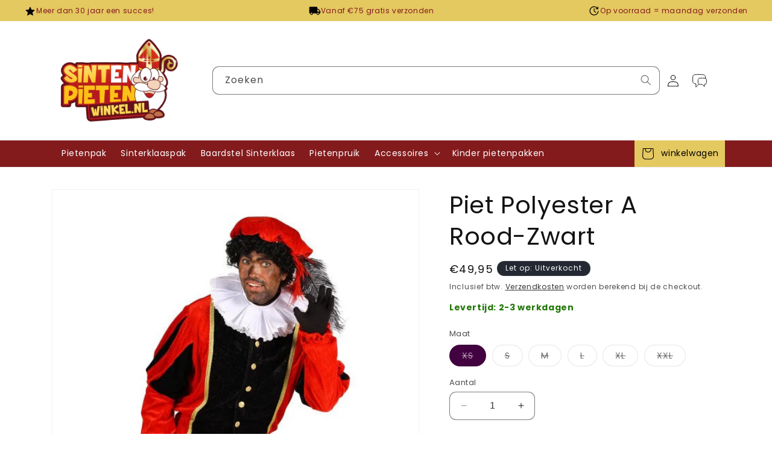

--- FILE ---
content_type: text/html; charset=utf-8
request_url: https://sintenpietenwinkel.nl/products/piet-polyester-a-rood-zwart
body_size: 39102
content:
<!doctype html>
<html class="no-js" lang="nl">
  <head>
    <meta name="google-site-verification" content="2cs2X9EEhGDe3bacIUcv5EHduQyI8jo_ZLZpFOANTCY">
    <meta charset="utf-8">
    <meta http-equiv="X-UA-Compatible" content="IE=edge">
    <meta name="viewport" content="width=device-width,initial-scale=1">
    <meta name="theme-color" content="">
    <link rel="canonical" href="https://sintenpietenwinkel.nl/products/piet-polyester-a-rood-zwart"><link rel="icon" type="image/png" href="//sintenpietenwinkel.nl/cdn/shop/files/sintenpietenwinkel-favicon.png?crop=center&height=32&v=1691754509&width=32"><link rel="preconnect" href="https://fonts.shopifycdn.com" crossorigin><title>
      Piet Polyester A Rood-Zwart
 &ndash; Sint en Pieten winkel</title>

    
      <meta name="description" content="Pietenpak van stevig Polyester Fluweel met een jas, broek en baret. Dit Pietenpak is van uitstekende kwaliteit, kleurvast en prima elastiek in mouwen, broek en baret. De pietenjas is met knopen, valt lekker ruim en is leverbaar in een aantal kleurcombinaties. Dit kostuum kent een prima prijs-kwaliteitverhouding">
    

    

<meta property="og:site_name" content="Sint en Pieten winkel">
<meta property="og:url" content="https://sintenpietenwinkel.nl/products/piet-polyester-a-rood-zwart">
<meta property="og:title" content="Piet Polyester A Rood-Zwart">
<meta property="og:type" content="product">
<meta property="og:description" content="Pietenpak van stevig Polyester Fluweel met een jas, broek en baret. Dit Pietenpak is van uitstekende kwaliteit, kleurvast en prima elastiek in mouwen, broek en baret. De pietenjas is met knopen, valt lekker ruim en is leverbaar in een aantal kleurcombinaties. Dit kostuum kent een prima prijs-kwaliteitverhouding"><meta property="og:image" content="http://sintenpietenwinkel.nl/cdn/shop/files/gmoa5ntg_533x800_a1d10784-e242-4ab3-b24d-e59dcb0e9655.jpg?v=1718098182">
  <meta property="og:image:secure_url" content="https://sintenpietenwinkel.nl/cdn/shop/files/gmoa5ntg_533x800_a1d10784-e242-4ab3-b24d-e59dcb0e9655.jpg?v=1718098182">
  <meta property="og:image:width" content="533">
  <meta property="og:image:height" content="800"><meta property="og:price:amount" content="49,95">
  <meta property="og:price:currency" content="EUR"><meta name="twitter:card" content="summary_large_image">
<meta name="twitter:title" content="Piet Polyester A Rood-Zwart">
<meta name="twitter:description" content="Pietenpak van stevig Polyester Fluweel met een jas, broek en baret. Dit Pietenpak is van uitstekende kwaliteit, kleurvast en prima elastiek in mouwen, broek en baret. De pietenjas is met knopen, valt lekker ruim en is leverbaar in een aantal kleurcombinaties. Dit kostuum kent een prima prijs-kwaliteitverhouding">


                
    <script>
window.rumv = window.rumv || function() { (window.rumv.q = window.rumv.q || []).push(arguments) };
(function(rum, vi,si,on) {
    var s = JSON.parse( sessionStorage.getItem('rumv') || '{"pageviews":0}' ); s.pageviews++;
    if ( s.urls && s.regex && ( s.page = eval('('+s.regex+')')( s.urls, vi.location.pathname ) ) && !s.page.type ) {
            return sessionStorage.setItem('rumv', JSON.stringify( s ) );
        }
    
    vi.rumv.storage = s;
    var head = si.querySelector('head'), js = si.createElement('script');
    js.src = 'https://d5yoctgpv4cpx.cloudfront.net/'+rum+'/v4-'+vi.location.hostname+'.js';
    head.appendChild(js);
})( 'RUM-F84B22F3BE', window, document, 'sintenpietenwinkel.nl' );
//# sourceURL=rumvision.inline.js
</script>
    


    <script src="//sintenpietenwinkel.nl/cdn/shop/t/2/assets/constants.js?v=58251544750838685771691483559" defer="defer"></script>
    <script src="//sintenpietenwinkel.nl/cdn/shop/t/2/assets/pubsub.js?v=158357773527763999511691483554" defer="defer"></script>
    <script src="//sintenpietenwinkel.nl/cdn/shop/t/2/assets/global.js?v=119491148508324255111763640009" defer="defer"></script><script src="//sintenpietenwinkel.nl/cdn/shop/t/2/assets/animations.js?v=88693664871331136111691483554" defer="defer"></script>
    <script src="//sintenpietenwinkel.nl/cdn/shop/t/2/assets/mbm-shipping-notification.js?v=10204412521978204711721388506"></script>
    

    <script>window.performance && window.performance.mark && window.performance.mark('shopify.content_for_header.start');</script><meta name="google-site-verification" content="c-EVvlDjv1UNUPPDvX5_qtzYr7ZWaXsuqvWKc88CjJQ">
<meta id="shopify-digital-wallet" name="shopify-digital-wallet" content="/79904047421/digital_wallets/dialog">
<meta name="shopify-checkout-api-token" content="18f9583b2d1a959e834206de3e8bdbb6">
<meta id="in-context-paypal-metadata" data-shop-id="79904047421" data-venmo-supported="false" data-environment="production" data-locale="nl_NL" data-paypal-v4="true" data-currency="EUR">
<link rel="alternate" type="application/json+oembed" href="https://sintenpietenwinkel.nl/products/piet-polyester-a-rood-zwart.oembed">
<script async="async" src="/checkouts/internal/preloads.js?locale=nl-NL"></script>
<link rel="preconnect" href="https://shop.app" crossorigin="anonymous">
<script async="async" src="https://shop.app/checkouts/internal/preloads.js?locale=nl-NL&shop_id=79904047421" crossorigin="anonymous"></script>
<script id="apple-pay-shop-capabilities" type="application/json">{"shopId":79904047421,"countryCode":"NL","currencyCode":"EUR","merchantCapabilities":["supports3DS"],"merchantId":"gid:\/\/shopify\/Shop\/79904047421","merchantName":"Sint en Pieten winkel","requiredBillingContactFields":["postalAddress","email","phone"],"requiredShippingContactFields":["postalAddress","email","phone"],"shippingType":"shipping","supportedNetworks":["visa","maestro","masterCard","amex"],"total":{"type":"pending","label":"Sint en Pieten winkel","amount":"1.00"},"shopifyPaymentsEnabled":true,"supportsSubscriptions":true}</script>
<script id="shopify-features" type="application/json">{"accessToken":"18f9583b2d1a959e834206de3e8bdbb6","betas":["rich-media-storefront-analytics"],"domain":"sintenpietenwinkel.nl","predictiveSearch":true,"shopId":79904047421,"locale":"nl"}</script>
<script>var Shopify = Shopify || {};
Shopify.shop = "sint-en-pieten-winkel.myshopify.com";
Shopify.locale = "nl";
Shopify.currency = {"active":"EUR","rate":"1.0"};
Shopify.country = "NL";
Shopify.theme = {"name":"feestenkleding\/main-sint-en-pieten","id":157131997501,"schema_name":"Dawn","schema_version":"11.0.0","theme_store_id":null,"role":"main"};
Shopify.theme.handle = "null";
Shopify.theme.style = {"id":null,"handle":null};
Shopify.cdnHost = "sintenpietenwinkel.nl/cdn";
Shopify.routes = Shopify.routes || {};
Shopify.routes.root = "/";</script>
<script type="module">!function(o){(o.Shopify=o.Shopify||{}).modules=!0}(window);</script>
<script>!function(o){function n(){var o=[];function n(){o.push(Array.prototype.slice.apply(arguments))}return n.q=o,n}var t=o.Shopify=o.Shopify||{};t.loadFeatures=n(),t.autoloadFeatures=n()}(window);</script>
<script>
  window.ShopifyPay = window.ShopifyPay || {};
  window.ShopifyPay.apiHost = "shop.app\/pay";
  window.ShopifyPay.redirectState = null;
</script>
<script id="shop-js-analytics" type="application/json">{"pageType":"product"}</script>
<script defer="defer" async type="module" src="//sintenpietenwinkel.nl/cdn/shopifycloud/shop-js/modules/v2/client.init-shop-cart-sync_vOV-a8uK.nl.esm.js"></script>
<script defer="defer" async type="module" src="//sintenpietenwinkel.nl/cdn/shopifycloud/shop-js/modules/v2/chunk.common_CJhj07vB.esm.js"></script>
<script defer="defer" async type="module" src="//sintenpietenwinkel.nl/cdn/shopifycloud/shop-js/modules/v2/chunk.modal_CUgVXUZf.esm.js"></script>
<script type="module">
  await import("//sintenpietenwinkel.nl/cdn/shopifycloud/shop-js/modules/v2/client.init-shop-cart-sync_vOV-a8uK.nl.esm.js");
await import("//sintenpietenwinkel.nl/cdn/shopifycloud/shop-js/modules/v2/chunk.common_CJhj07vB.esm.js");
await import("//sintenpietenwinkel.nl/cdn/shopifycloud/shop-js/modules/v2/chunk.modal_CUgVXUZf.esm.js");

  window.Shopify.SignInWithShop?.initShopCartSync?.({"fedCMEnabled":true,"windoidEnabled":true});

</script>
<script>
  window.Shopify = window.Shopify || {};
  if (!window.Shopify.featureAssets) window.Shopify.featureAssets = {};
  window.Shopify.featureAssets['shop-js'] = {"shop-cart-sync":["modules/v2/client.shop-cart-sync_BXFoCcTc.nl.esm.js","modules/v2/chunk.common_CJhj07vB.esm.js","modules/v2/chunk.modal_CUgVXUZf.esm.js"],"init-fed-cm":["modules/v2/client.init-fed-cm_BrMTCua_.nl.esm.js","modules/v2/chunk.common_CJhj07vB.esm.js","modules/v2/chunk.modal_CUgVXUZf.esm.js"],"init-shop-email-lookup-coordinator":["modules/v2/client.init-shop-email-lookup-coordinator_BNYBSeU_.nl.esm.js","modules/v2/chunk.common_CJhj07vB.esm.js","modules/v2/chunk.modal_CUgVXUZf.esm.js"],"init-windoid":["modules/v2/client.init-windoid_CWCaoIdT.nl.esm.js","modules/v2/chunk.common_CJhj07vB.esm.js","modules/v2/chunk.modal_CUgVXUZf.esm.js"],"shop-button":["modules/v2/client.shop-button_DHPWWyFt.nl.esm.js","modules/v2/chunk.common_CJhj07vB.esm.js","modules/v2/chunk.modal_CUgVXUZf.esm.js"],"shop-cash-offers":["modules/v2/client.shop-cash-offers_DkrRGug0.nl.esm.js","modules/v2/chunk.common_CJhj07vB.esm.js","modules/v2/chunk.modal_CUgVXUZf.esm.js"],"shop-toast-manager":["modules/v2/client.shop-toast-manager_gEGA2pId.nl.esm.js","modules/v2/chunk.common_CJhj07vB.esm.js","modules/v2/chunk.modal_CUgVXUZf.esm.js"],"init-shop-cart-sync":["modules/v2/client.init-shop-cart-sync_vOV-a8uK.nl.esm.js","modules/v2/chunk.common_CJhj07vB.esm.js","modules/v2/chunk.modal_CUgVXUZf.esm.js"],"init-customer-accounts-sign-up":["modules/v2/client.init-customer-accounts-sign-up_DgkqQ-gA.nl.esm.js","modules/v2/client.shop-login-button_Cfex_xfE.nl.esm.js","modules/v2/chunk.common_CJhj07vB.esm.js","modules/v2/chunk.modal_CUgVXUZf.esm.js"],"pay-button":["modules/v2/client.pay-button_C5ffEwyD.nl.esm.js","modules/v2/chunk.common_CJhj07vB.esm.js","modules/v2/chunk.modal_CUgVXUZf.esm.js"],"init-customer-accounts":["modules/v2/client.init-customer-accounts_BXXDvmMv.nl.esm.js","modules/v2/client.shop-login-button_Cfex_xfE.nl.esm.js","modules/v2/chunk.common_CJhj07vB.esm.js","modules/v2/chunk.modal_CUgVXUZf.esm.js"],"avatar":["modules/v2/client.avatar_BTnouDA3.nl.esm.js"],"init-shop-for-new-customer-accounts":["modules/v2/client.init-shop-for-new-customer-accounts_BNCHBxRp.nl.esm.js","modules/v2/client.shop-login-button_Cfex_xfE.nl.esm.js","modules/v2/chunk.common_CJhj07vB.esm.js","modules/v2/chunk.modal_CUgVXUZf.esm.js"],"shop-follow-button":["modules/v2/client.shop-follow-button_BBFyycLo.nl.esm.js","modules/v2/chunk.common_CJhj07vB.esm.js","modules/v2/chunk.modal_CUgVXUZf.esm.js"],"checkout-modal":["modules/v2/client.checkout-modal_CAl1mkDZ.nl.esm.js","modules/v2/chunk.common_CJhj07vB.esm.js","modules/v2/chunk.modal_CUgVXUZf.esm.js"],"shop-login-button":["modules/v2/client.shop-login-button_Cfex_xfE.nl.esm.js","modules/v2/chunk.common_CJhj07vB.esm.js","modules/v2/chunk.modal_CUgVXUZf.esm.js"],"lead-capture":["modules/v2/client.lead-capture_Drczia_q.nl.esm.js","modules/v2/chunk.common_CJhj07vB.esm.js","modules/v2/chunk.modal_CUgVXUZf.esm.js"],"shop-login":["modules/v2/client.shop-login_WnrjWA38.nl.esm.js","modules/v2/chunk.common_CJhj07vB.esm.js","modules/v2/chunk.modal_CUgVXUZf.esm.js"],"payment-terms":["modules/v2/client.payment-terms_CJxlri54.nl.esm.js","modules/v2/chunk.common_CJhj07vB.esm.js","modules/v2/chunk.modal_CUgVXUZf.esm.js"]};
</script>
<script id="__st">var __st={"a":79904047421,"offset":3600,"reqid":"053b3880-3eaf-4125-9e49-0fcb08fe8e28-1769809699","pageurl":"sintenpietenwinkel.nl\/products\/piet-polyester-a-rood-zwart","u":"7746d5e99036","p":"product","rtyp":"product","rid":9493746876733};</script>
<script>window.ShopifyPaypalV4VisibilityTracking = true;</script>
<script id="captcha-bootstrap">!function(){'use strict';const t='contact',e='account',n='new_comment',o=[[t,t],['blogs',n],['comments',n],[t,'customer']],c=[[e,'customer_login'],[e,'guest_login'],[e,'recover_customer_password'],[e,'create_customer']],r=t=>t.map((([t,e])=>`form[action*='/${t}']:not([data-nocaptcha='true']) input[name='form_type'][value='${e}']`)).join(','),a=t=>()=>t?[...document.querySelectorAll(t)].map((t=>t.form)):[];function s(){const t=[...o],e=r(t);return a(e)}const i='password',u='form_key',d=['recaptcha-v3-token','g-recaptcha-response','h-captcha-response',i],f=()=>{try{return window.sessionStorage}catch{return}},m='__shopify_v',_=t=>t.elements[u];function p(t,e,n=!1){try{const o=window.sessionStorage,c=JSON.parse(o.getItem(e)),{data:r}=function(t){const{data:e,action:n}=t;return t[m]||n?{data:e,action:n}:{data:t,action:n}}(c);for(const[e,n]of Object.entries(r))t.elements[e]&&(t.elements[e].value=n);n&&o.removeItem(e)}catch(o){console.error('form repopulation failed',{error:o})}}const l='form_type',E='cptcha';function T(t){t.dataset[E]=!0}const w=window,h=w.document,L='Shopify',v='ce_forms',y='captcha';let A=!1;((t,e)=>{const n=(g='f06e6c50-85a8-45c8-87d0-21a2b65856fe',I='https://cdn.shopify.com/shopifycloud/storefront-forms-hcaptcha/ce_storefront_forms_captcha_hcaptcha.v1.5.2.iife.js',D={infoText:'Beschermd door hCaptcha',privacyText:'Privacy',termsText:'Voorwaarden'},(t,e,n)=>{const o=w[L][v],c=o.bindForm;if(c)return c(t,g,e,D).then(n);var r;o.q.push([[t,g,e,D],n]),r=I,A||(h.body.append(Object.assign(h.createElement('script'),{id:'captcha-provider',async:!0,src:r})),A=!0)});var g,I,D;w[L]=w[L]||{},w[L][v]=w[L][v]||{},w[L][v].q=[],w[L][y]=w[L][y]||{},w[L][y].protect=function(t,e){n(t,void 0,e),T(t)},Object.freeze(w[L][y]),function(t,e,n,w,h,L){const[v,y,A,g]=function(t,e,n){const i=e?o:[],u=t?c:[],d=[...i,...u],f=r(d),m=r(i),_=r(d.filter((([t,e])=>n.includes(e))));return[a(f),a(m),a(_),s()]}(w,h,L),I=t=>{const e=t.target;return e instanceof HTMLFormElement?e:e&&e.form},D=t=>v().includes(t);t.addEventListener('submit',(t=>{const e=I(t);if(!e)return;const n=D(e)&&!e.dataset.hcaptchaBound&&!e.dataset.recaptchaBound,o=_(e),c=g().includes(e)&&(!o||!o.value);(n||c)&&t.preventDefault(),c&&!n&&(function(t){try{if(!f())return;!function(t){const e=f();if(!e)return;const n=_(t);if(!n)return;const o=n.value;o&&e.removeItem(o)}(t);const e=Array.from(Array(32),(()=>Math.random().toString(36)[2])).join('');!function(t,e){_(t)||t.append(Object.assign(document.createElement('input'),{type:'hidden',name:u})),t.elements[u].value=e}(t,e),function(t,e){const n=f();if(!n)return;const o=[...t.querySelectorAll(`input[type='${i}']`)].map((({name:t})=>t)),c=[...d,...o],r={};for(const[a,s]of new FormData(t).entries())c.includes(a)||(r[a]=s);n.setItem(e,JSON.stringify({[m]:1,action:t.action,data:r}))}(t,e)}catch(e){console.error('failed to persist form',e)}}(e),e.submit())}));const S=(t,e)=>{t&&!t.dataset[E]&&(n(t,e.some((e=>e===t))),T(t))};for(const o of['focusin','change'])t.addEventListener(o,(t=>{const e=I(t);D(e)&&S(e,y())}));const B=e.get('form_key'),M=e.get(l),P=B&&M;t.addEventListener('DOMContentLoaded',(()=>{const t=y();if(P)for(const e of t)e.elements[l].value===M&&p(e,B);[...new Set([...A(),...v().filter((t=>'true'===t.dataset.shopifyCaptcha))])].forEach((e=>S(e,t)))}))}(h,new URLSearchParams(w.location.search),n,t,e,['guest_login'])})(!0,!0)}();</script>
<script integrity="sha256-4kQ18oKyAcykRKYeNunJcIwy7WH5gtpwJnB7kiuLZ1E=" data-source-attribution="shopify.loadfeatures" defer="defer" src="//sintenpietenwinkel.nl/cdn/shopifycloud/storefront/assets/storefront/load_feature-a0a9edcb.js" crossorigin="anonymous"></script>
<script crossorigin="anonymous" defer="defer" src="//sintenpietenwinkel.nl/cdn/shopifycloud/storefront/assets/shopify_pay/storefront-65b4c6d7.js?v=20250812"></script>
<script data-source-attribution="shopify.dynamic_checkout.dynamic.init">var Shopify=Shopify||{};Shopify.PaymentButton=Shopify.PaymentButton||{isStorefrontPortableWallets:!0,init:function(){window.Shopify.PaymentButton.init=function(){};var t=document.createElement("script");t.src="https://sintenpietenwinkel.nl/cdn/shopifycloud/portable-wallets/latest/portable-wallets.nl.js",t.type="module",document.head.appendChild(t)}};
</script>
<script data-source-attribution="shopify.dynamic_checkout.buyer_consent">
  function portableWalletsHideBuyerConsent(e){var t=document.getElementById("shopify-buyer-consent"),n=document.getElementById("shopify-subscription-policy-button");t&&n&&(t.classList.add("hidden"),t.setAttribute("aria-hidden","true"),n.removeEventListener("click",e))}function portableWalletsShowBuyerConsent(e){var t=document.getElementById("shopify-buyer-consent"),n=document.getElementById("shopify-subscription-policy-button");t&&n&&(t.classList.remove("hidden"),t.removeAttribute("aria-hidden"),n.addEventListener("click",e))}window.Shopify?.PaymentButton&&(window.Shopify.PaymentButton.hideBuyerConsent=portableWalletsHideBuyerConsent,window.Shopify.PaymentButton.showBuyerConsent=portableWalletsShowBuyerConsent);
</script>
<script data-source-attribution="shopify.dynamic_checkout.cart.bootstrap">document.addEventListener("DOMContentLoaded",(function(){function t(){return document.querySelector("shopify-accelerated-checkout-cart, shopify-accelerated-checkout")}if(t())Shopify.PaymentButton.init();else{new MutationObserver((function(e,n){t()&&(Shopify.PaymentButton.init(),n.disconnect())})).observe(document.body,{childList:!0,subtree:!0})}}));
</script>
<link id="shopify-accelerated-checkout-styles" rel="stylesheet" media="screen" href="https://sintenpietenwinkel.nl/cdn/shopifycloud/portable-wallets/latest/accelerated-checkout-backwards-compat.css" crossorigin="anonymous">
<style id="shopify-accelerated-checkout-cart">
        #shopify-buyer-consent {
  margin-top: 1em;
  display: inline-block;
  width: 100%;
}

#shopify-buyer-consent.hidden {
  display: none;
}

#shopify-subscription-policy-button {
  background: none;
  border: none;
  padding: 0;
  text-decoration: underline;
  font-size: inherit;
  cursor: pointer;
}

#shopify-subscription-policy-button::before {
  box-shadow: none;
}

      </style>
<script id="sections-script" data-sections="header" defer="defer" src="//sintenpietenwinkel.nl/cdn/shop/t/2/compiled_assets/scripts.js?v=312"></script>
<script>window.performance && window.performance.mark && window.performance.mark('shopify.content_for_header.end');</script>


    <style data-shopify>
      @font-face {
  font-family: Poppins;
  font-weight: 400;
  font-style: normal;
  font-display: swap;
  src: url("//sintenpietenwinkel.nl/cdn/fonts/poppins/poppins_n4.0ba78fa5af9b0e1a374041b3ceaadf0a43b41362.woff2") format("woff2"),
       url("//sintenpietenwinkel.nl/cdn/fonts/poppins/poppins_n4.214741a72ff2596839fc9760ee7a770386cf16ca.woff") format("woff");
}

      @font-face {
  font-family: Poppins;
  font-weight: 700;
  font-style: normal;
  font-display: swap;
  src: url("//sintenpietenwinkel.nl/cdn/fonts/poppins/poppins_n7.56758dcf284489feb014a026f3727f2f20a54626.woff2") format("woff2"),
       url("//sintenpietenwinkel.nl/cdn/fonts/poppins/poppins_n7.f34f55d9b3d3205d2cd6f64955ff4b36f0cfd8da.woff") format("woff");
}

      @font-face {
  font-family: Poppins;
  font-weight: 400;
  font-style: italic;
  font-display: swap;
  src: url("//sintenpietenwinkel.nl/cdn/fonts/poppins/poppins_i4.846ad1e22474f856bd6b81ba4585a60799a9f5d2.woff2") format("woff2"),
       url("//sintenpietenwinkel.nl/cdn/fonts/poppins/poppins_i4.56b43284e8b52fc64c1fd271f289a39e8477e9ec.woff") format("woff");
}

      @font-face {
  font-family: Poppins;
  font-weight: 700;
  font-style: italic;
  font-display: swap;
  src: url("//sintenpietenwinkel.nl/cdn/fonts/poppins/poppins_i7.42fd71da11e9d101e1e6c7932199f925f9eea42d.woff2") format("woff2"),
       url("//sintenpietenwinkel.nl/cdn/fonts/poppins/poppins_i7.ec8499dbd7616004e21155106d13837fff4cf556.woff") format("woff");
}

      @font-face {
  font-family: Poppins;
  font-weight: 400;
  font-style: normal;
  font-display: swap;
  src: url("//sintenpietenwinkel.nl/cdn/fonts/poppins/poppins_n4.0ba78fa5af9b0e1a374041b3ceaadf0a43b41362.woff2") format("woff2"),
       url("//sintenpietenwinkel.nl/cdn/fonts/poppins/poppins_n4.214741a72ff2596839fc9760ee7a770386cf16ca.woff") format("woff");
}


      
        :root,
        .color-background-1 {
          --color-background: 255,255,255;
        
          --gradient-background: #ffffff;
        
        --color-foreground: 18,18,18;
        --color-shadow: 18,18,18;
        --color-button: 18,18,18;
        --color-button-text: 255,255,255;
        --color-secondary-button: 255,255,255;
        --color-secondary-button-text: 18,18,18;
        --color-link: 18,18,18;
        --color-badge-foreground: 18,18,18;
        --color-badge-background: 255,255,255;
        --color-badge-border: 18,18,18;
        --payment-terms-background-color: rgb(255 255 255);
      }
      
        
        .color-background-2 {
          --color-background: 228,200,96;
        
          --gradient-background: #e4c860;
        
        --color-foreground: 18,18,18;
        --color-shadow: 18,18,18;
        --color-button: 18,18,18;
        --color-button-text: 243,243,243;
        --color-secondary-button: 228,200,96;
        --color-secondary-button-text: 18,18,18;
        --color-link: 18,18,18;
        --color-badge-foreground: 18,18,18;
        --color-badge-background: 228,200,96;
        --color-badge-border: 18,18,18;
        --payment-terms-background-color: rgb(228 200 96);
      }
      
        
        .color-inverse {
          --color-background: 36,40,51;
        
          --gradient-background: #242833;
        
        --color-foreground: 255,255,255;
        --color-shadow: 18,18,18;
        --color-button: 255,255,255;
        --color-button-text: 0,0,0;
        --color-secondary-button: 36,40,51;
        --color-secondary-button-text: 255,255,255;
        --color-link: 255,255,255;
        --color-badge-foreground: 255,255,255;
        --color-badge-background: 36,40,51;
        --color-badge-border: 255,255,255;
        --payment-terms-background-color: rgb(36 40 51);
      }
      
        
        .color-accent-1 {
          --color-background: 18,18,18;
        
          --gradient-background: #121212;
        
        --color-foreground: 255,255,255;
        --color-shadow: 18,18,18;
        --color-button: 255,255,255;
        --color-button-text: 18,18,18;
        --color-secondary-button: 18,18,18;
        --color-secondary-button-text: 255,255,255;
        --color-link: 255,255,255;
        --color-badge-foreground: 255,255,255;
        --color-badge-background: 18,18,18;
        --color-badge-border: 255,255,255;
        --payment-terms-background-color: rgb(18 18 18);
      }
      
        
        .color-accent-2 {
          --color-background: 131,27,29;
        
          --gradient-background: #831b1d;
        
        --color-foreground: 255,255,255;
        --color-shadow: 18,18,18;
        --color-button: 131,27,29;
        --color-button-text: 255,255,255;
        --color-secondary-button: 131,27,29;
        --color-secondary-button-text: 255,255,255;
        --color-link: 255,255,255;
        --color-badge-foreground: 255,255,255;
        --color-badge-background: 131,27,29;
        --color-badge-border: 255,255,255;
        --payment-terms-background-color: rgb(131 27 29);
      }
      

      body, .color-background-1, .color-background-2, .color-inverse, .color-accent-1, .color-accent-2 {
        color: rgba(var(--color-foreground), 0.75);
        background-color: rgb(var(--color-background));
      }

      :root {
        --font-body-family: Poppins, sans-serif;
        --font-body-style: normal;
        --font-body-weight: 400;
        --font-body-weight-bold: 700;

        --font-heading-family: Poppins, sans-serif;
        --font-heading-style: normal;
        --font-heading-weight: 400;

        --font-body-scale: 1.0;
        --font-heading-scale: 1.0;

        --media-padding: px;
        --media-border-opacity: 0.05;
        --media-border-width: 1px;
        --media-radius: 0px;
        --media-shadow-opacity: 0.0;
        --media-shadow-horizontal-offset: 0px;
        --media-shadow-vertical-offset: 4px;
        --media-shadow-blur-radius: 5px;
        --media-shadow-visible: 0;

        --page-width: 120rem;
        --page-width-margin: 0rem;

        --product-card-image-padding: 0.0rem;
        --product-card-corner-radius: 0.0rem;
        --product-card-text-alignment: left;
        --product-card-border-width: 0.0rem;
        --product-card-border-opacity: 0.1;
        --product-card-shadow-opacity: 0.0;
        --product-card-shadow-visible: 0;
        --product-card-shadow-horizontal-offset: 0.0rem;
        --product-card-shadow-vertical-offset: 0.4rem;
        --product-card-shadow-blur-radius: 0.5rem;

        --collection-card-image-padding: 0.0rem;
        --collection-card-corner-radius: 0.0rem;
        --collection-card-text-alignment: left;
        --collection-card-border-width: 0.0rem;
        --collection-card-border-opacity: 0.1;
        --collection-card-shadow-opacity: 0.0;
        --collection-card-shadow-visible: 0;
        --collection-card-shadow-horizontal-offset: 0.0rem;
        --collection-card-shadow-vertical-offset: 0.4rem;
        --collection-card-shadow-blur-radius: 0.5rem;

        --blog-card-image-padding: 0.0rem;
        --blog-card-corner-radius: 0.0rem;
        --blog-card-text-alignment: left;
        --blog-card-border-width: 0.0rem;
        --blog-card-border-opacity: 0.1;
        --blog-card-shadow-opacity: 0.0;
        --blog-card-shadow-visible: 0;
        --blog-card-shadow-horizontal-offset: 0.0rem;
        --blog-card-shadow-vertical-offset: 0.4rem;
        --blog-card-shadow-blur-radius: 0.5rem;

        --badge-corner-radius: 4.0rem;

        --popup-border-width: 1px;
        --popup-border-opacity: 0.1;
        --popup-corner-radius: 0px;
        --popup-shadow-opacity: 0.05;
        --popup-shadow-horizontal-offset: 0px;
        --popup-shadow-vertical-offset: 4px;
        --popup-shadow-blur-radius: 5px;

        --drawer-border-width: 1px;
        --drawer-border-opacity: 0.1;
        --drawer-shadow-opacity: 0.0;
        --drawer-shadow-horizontal-offset: 0px;
        --drawer-shadow-vertical-offset: 4px;
        --drawer-shadow-blur-radius: 5px;

        --spacing-sections-desktop: 0px;
        --spacing-sections-mobile: 0px;

        --grid-desktop-vertical-spacing: 8px;
        --grid-desktop-horizontal-spacing: 8px;
        --grid-mobile-vertical-spacing: 4px;
        --grid-mobile-horizontal-spacing: 4px;

        --text-boxes-border-opacity: 0.1;
        --text-boxes-border-width: 0px;
        --text-boxes-radius: 0px;
        --text-boxes-shadow-opacity: 0.0;
        --text-boxes-shadow-visible: 0;
        --text-boxes-shadow-horizontal-offset: 0px;
        --text-boxes-shadow-vertical-offset: 4px;
        --text-boxes-shadow-blur-radius: 5px;

        --buttons-radius: 0px;
        --buttons-radius-outset: 0px;
        --buttons-border-width: 1px;
        --buttons-border-opacity: 1.0;
        --buttons-shadow-opacity: 0.0;
        --buttons-shadow-visible: 0;
        --buttons-shadow-horizontal-offset: 0px;
        --buttons-shadow-vertical-offset: 4px;
        --buttons-shadow-blur-radius: 5px;
        --buttons-border-offset: 0px;

        --inputs-radius: 0px;
        --inputs-border-width: 1px;
        --inputs-border-opacity: 0.55;
        --inputs-shadow-opacity: 0.0;
        --inputs-shadow-horizontal-offset: 0px;
        --inputs-margin-offset: 0px;
        --inputs-shadow-vertical-offset: 4px;
        --inputs-shadow-blur-radius: 5px;
        --inputs-radius-outset: 0px;

        --variant-pills-radius: 40px;
        --variant-pills-border-width: 1px;
        --variant-pills-border-opacity: 0.55;
        --variant-pills-shadow-opacity: 0.0;
        --variant-pills-shadow-horizontal-offset: 0px;
        --variant-pills-shadow-vertical-offset: 4px;
        --variant-pills-shadow-blur-radius: 5px;
      }

      *,
      *::before,
      *::after {
        box-sizing: inherit;
      }

      html {
        box-sizing: border-box;
        font-size: calc(var(--font-body-scale) * 62.5%);
        height: 100%;
      }

      body {
        display: grid;
        grid-template-rows: auto auto 1fr auto;
        grid-template-columns: 100%;
        min-height: 100%;
        margin: 0;
        font-size: 1.5rem;
        letter-spacing: 0.06rem;
        line-height: calc(1 + 0.8 / var(--font-body-scale));
        font-family: var(--font-body-family);
        font-style: var(--font-body-style);
        font-weight: var(--font-body-weight);
      }

      @media screen and (min-width: 750px) {
        body {
          font-size: 1.6rem;
        }
      }
    </style>

    <link href="//sintenpietenwinkel.nl/cdn/shop/t/2/assets/base.css?v=857188114327262331691483553" rel="stylesheet" type="text/css" media="all" />
    <link href="//sintenpietenwinkel.nl/cdn/shop/t/2/assets/mbm-custom.css?v=158030307980871651081763640013" rel="stylesheet" type="text/css" media="all" />
<link rel="preload" as="font" href="//sintenpietenwinkel.nl/cdn/fonts/poppins/poppins_n4.0ba78fa5af9b0e1a374041b3ceaadf0a43b41362.woff2" type="font/woff2" crossorigin><link rel="preload" as="font" href="//sintenpietenwinkel.nl/cdn/fonts/poppins/poppins_n4.0ba78fa5af9b0e1a374041b3ceaadf0a43b41362.woff2" type="font/woff2" crossorigin><link href="//sintenpietenwinkel.nl/cdn/shop/t/2/assets/component-localization-form.css?v=172430460499408252171691483556" rel="stylesheet" type="text/css" media="all" />
      <script src="//sintenpietenwinkel.nl/cdn/shop/t/2/assets/localization-form.js?v=161644695336821385561691483556" defer="defer"></script><link
        rel="stylesheet"
        href="//sintenpietenwinkel.nl/cdn/shop/t/2/assets/component-predictive-search.css?v=118923337488134913561691483554"
        media="print"
        onload="this.media='all'"
      ><script>
      document.documentElement.className = document.documentElement.className.replace('no-js', 'js');
      if (Shopify.designMode) {
        document.documentElement.classList.add('shopify-design-mode');
      }
    </script>
  <link href="https://monorail-edge.shopifysvc.com" rel="dns-prefetch">
<script>(function(){if ("sendBeacon" in navigator && "performance" in window) {try {var session_token_from_headers = performance.getEntriesByType('navigation')[0].serverTiming.find(x => x.name == '_s').description;} catch {var session_token_from_headers = undefined;}var session_cookie_matches = document.cookie.match(/_shopify_s=([^;]*)/);var session_token_from_cookie = session_cookie_matches && session_cookie_matches.length === 2 ? session_cookie_matches[1] : "";var session_token = session_token_from_headers || session_token_from_cookie || "";function handle_abandonment_event(e) {var entries = performance.getEntries().filter(function(entry) {return /monorail-edge.shopifysvc.com/.test(entry.name);});if (!window.abandonment_tracked && entries.length === 0) {window.abandonment_tracked = true;var currentMs = Date.now();var navigation_start = performance.timing.navigationStart;var payload = {shop_id: 79904047421,url: window.location.href,navigation_start,duration: currentMs - navigation_start,session_token,page_type: "product"};window.navigator.sendBeacon("https://monorail-edge.shopifysvc.com/v1/produce", JSON.stringify({schema_id: "online_store_buyer_site_abandonment/1.1",payload: payload,metadata: {event_created_at_ms: currentMs,event_sent_at_ms: currentMs}}));}}window.addEventListener('pagehide', handle_abandonment_event);}}());</script>
<script id="web-pixels-manager-setup">(function e(e,d,r,n,o){if(void 0===o&&(o={}),!Boolean(null===(a=null===(i=window.Shopify)||void 0===i?void 0:i.analytics)||void 0===a?void 0:a.replayQueue)){var i,a;window.Shopify=window.Shopify||{};var t=window.Shopify;t.analytics=t.analytics||{};var s=t.analytics;s.replayQueue=[],s.publish=function(e,d,r){return s.replayQueue.push([e,d,r]),!0};try{self.performance.mark("wpm:start")}catch(e){}var l=function(){var e={modern:/Edge?\/(1{2}[4-9]|1[2-9]\d|[2-9]\d{2}|\d{4,})\.\d+(\.\d+|)|Firefox\/(1{2}[4-9]|1[2-9]\d|[2-9]\d{2}|\d{4,})\.\d+(\.\d+|)|Chrom(ium|e)\/(9{2}|\d{3,})\.\d+(\.\d+|)|(Maci|X1{2}).+ Version\/(15\.\d+|(1[6-9]|[2-9]\d|\d{3,})\.\d+)([,.]\d+|)( \(\w+\)|)( Mobile\/\w+|) Safari\/|Chrome.+OPR\/(9{2}|\d{3,})\.\d+\.\d+|(CPU[ +]OS|iPhone[ +]OS|CPU[ +]iPhone|CPU IPhone OS|CPU iPad OS)[ +]+(15[._]\d+|(1[6-9]|[2-9]\d|\d{3,})[._]\d+)([._]\d+|)|Android:?[ /-](13[3-9]|1[4-9]\d|[2-9]\d{2}|\d{4,})(\.\d+|)(\.\d+|)|Android.+Firefox\/(13[5-9]|1[4-9]\d|[2-9]\d{2}|\d{4,})\.\d+(\.\d+|)|Android.+Chrom(ium|e)\/(13[3-9]|1[4-9]\d|[2-9]\d{2}|\d{4,})\.\d+(\.\d+|)|SamsungBrowser\/([2-9]\d|\d{3,})\.\d+/,legacy:/Edge?\/(1[6-9]|[2-9]\d|\d{3,})\.\d+(\.\d+|)|Firefox\/(5[4-9]|[6-9]\d|\d{3,})\.\d+(\.\d+|)|Chrom(ium|e)\/(5[1-9]|[6-9]\d|\d{3,})\.\d+(\.\d+|)([\d.]+$|.*Safari\/(?![\d.]+ Edge\/[\d.]+$))|(Maci|X1{2}).+ Version\/(10\.\d+|(1[1-9]|[2-9]\d|\d{3,})\.\d+)([,.]\d+|)( \(\w+\)|)( Mobile\/\w+|) Safari\/|Chrome.+OPR\/(3[89]|[4-9]\d|\d{3,})\.\d+\.\d+|(CPU[ +]OS|iPhone[ +]OS|CPU[ +]iPhone|CPU IPhone OS|CPU iPad OS)[ +]+(10[._]\d+|(1[1-9]|[2-9]\d|\d{3,})[._]\d+)([._]\d+|)|Android:?[ /-](13[3-9]|1[4-9]\d|[2-9]\d{2}|\d{4,})(\.\d+|)(\.\d+|)|Mobile Safari.+OPR\/([89]\d|\d{3,})\.\d+\.\d+|Android.+Firefox\/(13[5-9]|1[4-9]\d|[2-9]\d{2}|\d{4,})\.\d+(\.\d+|)|Android.+Chrom(ium|e)\/(13[3-9]|1[4-9]\d|[2-9]\d{2}|\d{4,})\.\d+(\.\d+|)|Android.+(UC? ?Browser|UCWEB|U3)[ /]?(15\.([5-9]|\d{2,})|(1[6-9]|[2-9]\d|\d{3,})\.\d+)\.\d+|SamsungBrowser\/(5\.\d+|([6-9]|\d{2,})\.\d+)|Android.+MQ{2}Browser\/(14(\.(9|\d{2,})|)|(1[5-9]|[2-9]\d|\d{3,})(\.\d+|))(\.\d+|)|K[Aa][Ii]OS\/(3\.\d+|([4-9]|\d{2,})\.\d+)(\.\d+|)/},d=e.modern,r=e.legacy,n=navigator.userAgent;return n.match(d)?"modern":n.match(r)?"legacy":"unknown"}(),u="modern"===l?"modern":"legacy",c=(null!=n?n:{modern:"",legacy:""})[u],f=function(e){return[e.baseUrl,"/wpm","/b",e.hashVersion,"modern"===e.buildTarget?"m":"l",".js"].join("")}({baseUrl:d,hashVersion:r,buildTarget:u}),m=function(e){var d=e.version,r=e.bundleTarget,n=e.surface,o=e.pageUrl,i=e.monorailEndpoint;return{emit:function(e){var a=e.status,t=e.errorMsg,s=(new Date).getTime(),l=JSON.stringify({metadata:{event_sent_at_ms:s},events:[{schema_id:"web_pixels_manager_load/3.1",payload:{version:d,bundle_target:r,page_url:o,status:a,surface:n,error_msg:t},metadata:{event_created_at_ms:s}}]});if(!i)return console&&console.warn&&console.warn("[Web Pixels Manager] No Monorail endpoint provided, skipping logging."),!1;try{return self.navigator.sendBeacon.bind(self.navigator)(i,l)}catch(e){}var u=new XMLHttpRequest;try{return u.open("POST",i,!0),u.setRequestHeader("Content-Type","text/plain"),u.send(l),!0}catch(e){return console&&console.warn&&console.warn("[Web Pixels Manager] Got an unhandled error while logging to Monorail."),!1}}}}({version:r,bundleTarget:l,surface:e.surface,pageUrl:self.location.href,monorailEndpoint:e.monorailEndpoint});try{o.browserTarget=l,function(e){var d=e.src,r=e.async,n=void 0===r||r,o=e.onload,i=e.onerror,a=e.sri,t=e.scriptDataAttributes,s=void 0===t?{}:t,l=document.createElement("script"),u=document.querySelector("head"),c=document.querySelector("body");if(l.async=n,l.src=d,a&&(l.integrity=a,l.crossOrigin="anonymous"),s)for(var f in s)if(Object.prototype.hasOwnProperty.call(s,f))try{l.dataset[f]=s[f]}catch(e){}if(o&&l.addEventListener("load",o),i&&l.addEventListener("error",i),u)u.appendChild(l);else{if(!c)throw new Error("Did not find a head or body element to append the script");c.appendChild(l)}}({src:f,async:!0,onload:function(){if(!function(){var e,d;return Boolean(null===(d=null===(e=window.Shopify)||void 0===e?void 0:e.analytics)||void 0===d?void 0:d.initialized)}()){var d=window.webPixelsManager.init(e)||void 0;if(d){var r=window.Shopify.analytics;r.replayQueue.forEach((function(e){var r=e[0],n=e[1],o=e[2];d.publishCustomEvent(r,n,o)})),r.replayQueue=[],r.publish=d.publishCustomEvent,r.visitor=d.visitor,r.initialized=!0}}},onerror:function(){return m.emit({status:"failed",errorMsg:"".concat(f," has failed to load")})},sri:function(e){var d=/^sha384-[A-Za-z0-9+/=]+$/;return"string"==typeof e&&d.test(e)}(c)?c:"",scriptDataAttributes:o}),m.emit({status:"loading"})}catch(e){m.emit({status:"failed",errorMsg:(null==e?void 0:e.message)||"Unknown error"})}}})({shopId: 79904047421,storefrontBaseUrl: "https://sintenpietenwinkel.nl",extensionsBaseUrl: "https://extensions.shopifycdn.com/cdn/shopifycloud/web-pixels-manager",monorailEndpoint: "https://monorail-edge.shopifysvc.com/unstable/produce_batch",surface: "storefront-renderer",enabledBetaFlags: ["2dca8a86"],webPixelsConfigList: [{"id":"912556411","configuration":"{\"config\":\"{\\\"google_tag_ids\\\":[\\\"AW-1036136397\\\",\\\"GT-PL3TCHT4\\\"],\\\"target_country\\\":\\\"NL\\\",\\\"gtag_events\\\":[{\\\"type\\\":\\\"search\\\",\\\"action_label\\\":\\\"AW-1036136397\\\/v6qUCJy8wqoZEM3fiO4D\\\"},{\\\"type\\\":\\\"begin_checkout\\\",\\\"action_label\\\":\\\"AW-1036136397\\\/qFeVCJq9wqoZEM3fiO4D\\\"},{\\\"type\\\":\\\"view_item\\\",\\\"action_label\\\":[\\\"AW-1036136397\\\/VvzjCJm8wqoZEM3fiO4D\\\",\\\"MC-ZLSC0F5M22\\\"]},{\\\"type\\\":\\\"purchase\\\",\\\"action_label\\\":[\\\"AW-1036136397\\\/mqfECJO8wqoZEM3fiO4D\\\",\\\"MC-ZLSC0F5M22\\\"]},{\\\"type\\\":\\\"page_view\\\",\\\"action_label\\\":[\\\"AW-1036136397\\\/9mKuCJa8wqoZEM3fiO4D\\\",\\\"MC-ZLSC0F5M22\\\"]},{\\\"type\\\":\\\"add_payment_info\\\",\\\"action_label\\\":\\\"AW-1036136397\\\/QznGCJ29wqoZEM3fiO4D\\\"},{\\\"type\\\":\\\"add_to_cart\\\",\\\"action_label\\\":\\\"AW-1036136397\\\/4IbaCJ-8wqoZEM3fiO4D\\\"}],\\\"enable_monitoring_mode\\\":false}\"}","eventPayloadVersion":"v1","runtimeContext":"OPEN","scriptVersion":"b2a88bafab3e21179ed38636efcd8a93","type":"APP","apiClientId":1780363,"privacyPurposes":[],"dataSharingAdjustments":{"protectedCustomerApprovalScopes":["read_customer_address","read_customer_email","read_customer_name","read_customer_personal_data","read_customer_phone"]}},{"id":"shopify-app-pixel","configuration":"{}","eventPayloadVersion":"v1","runtimeContext":"STRICT","scriptVersion":"0450","apiClientId":"shopify-pixel","type":"APP","privacyPurposes":["ANALYTICS","MARKETING"]},{"id":"shopify-custom-pixel","eventPayloadVersion":"v1","runtimeContext":"LAX","scriptVersion":"0450","apiClientId":"shopify-pixel","type":"CUSTOM","privacyPurposes":["ANALYTICS","MARKETING"]}],isMerchantRequest: false,initData: {"shop":{"name":"Sint en Pieten winkel","paymentSettings":{"currencyCode":"EUR"},"myshopifyDomain":"sint-en-pieten-winkel.myshopify.com","countryCode":"NL","storefrontUrl":"https:\/\/sintenpietenwinkel.nl"},"customer":null,"cart":null,"checkout":null,"productVariants":[{"price":{"amount":49.95,"currencyCode":"EUR"},"product":{"title":"Piet Polyester A Rood-Zwart","vendor":"vendor-unknown","id":"9493746876733","untranslatedTitle":"Piet Polyester A Rood-Zwart","url":"\/products\/piet-polyester-a-rood-zwart","type":"Sint en Piet"},"id":"48929844199741","image":{"src":"\/\/sintenpietenwinkel.nl\/cdn\/shop\/files\/gmoa5ntg_533x800_a1d10784-e242-4ab3-b24d-e59dcb0e9655.jpg?v=1718098182"},"sku":"7119-XS","title":"XS","untranslatedTitle":"XS"},{"price":{"amount":49.95,"currencyCode":"EUR"},"product":{"title":"Piet Polyester A Rood-Zwart","vendor":"vendor-unknown","id":"9493746876733","untranslatedTitle":"Piet Polyester A Rood-Zwart","url":"\/products\/piet-polyester-a-rood-zwart","type":"Sint en Piet"},"id":"48929844265277","image":{"src":"\/\/sintenpietenwinkel.nl\/cdn\/shop\/files\/gmoa5ntg_533x800_a1d10784-e242-4ab3-b24d-e59dcb0e9655.jpg?v=1718098182"},"sku":"7119-S","title":"S","untranslatedTitle":"S"},{"price":{"amount":49.95,"currencyCode":"EUR"},"product":{"title":"Piet Polyester A Rood-Zwart","vendor":"vendor-unknown","id":"9493746876733","untranslatedTitle":"Piet Polyester A Rood-Zwart","url":"\/products\/piet-polyester-a-rood-zwart","type":"Sint en Piet"},"id":"48929844298045","image":{"src":"\/\/sintenpietenwinkel.nl\/cdn\/shop\/files\/gmoa5ntg_533x800_a1d10784-e242-4ab3-b24d-e59dcb0e9655.jpg?v=1718098182"},"sku":"7119-M","title":"M","untranslatedTitle":"M"},{"price":{"amount":49.95,"currencyCode":"EUR"},"product":{"title":"Piet Polyester A Rood-Zwart","vendor":"vendor-unknown","id":"9493746876733","untranslatedTitle":"Piet Polyester A Rood-Zwart","url":"\/products\/piet-polyester-a-rood-zwart","type":"Sint en Piet"},"id":"48929844330813","image":{"src":"\/\/sintenpietenwinkel.nl\/cdn\/shop\/files\/gmoa5ntg_533x800_a1d10784-e242-4ab3-b24d-e59dcb0e9655.jpg?v=1718098182"},"sku":"7119-L","title":"L","untranslatedTitle":"L"},{"price":{"amount":49.95,"currencyCode":"EUR"},"product":{"title":"Piet Polyester A Rood-Zwart","vendor":"vendor-unknown","id":"9493746876733","untranslatedTitle":"Piet Polyester A Rood-Zwart","url":"\/products\/piet-polyester-a-rood-zwart","type":"Sint en Piet"},"id":"48929844363581","image":{"src":"\/\/sintenpietenwinkel.nl\/cdn\/shop\/files\/gmoa5ntg_533x800_a1d10784-e242-4ab3-b24d-e59dcb0e9655.jpg?v=1718098182"},"sku":"7119-XL","title":"XL","untranslatedTitle":"XL"},{"price":{"amount":49.95,"currencyCode":"EUR"},"product":{"title":"Piet Polyester A Rood-Zwart","vendor":"vendor-unknown","id":"9493746876733","untranslatedTitle":"Piet Polyester A Rood-Zwart","url":"\/products\/piet-polyester-a-rood-zwart","type":"Sint en Piet"},"id":"48929844396349","image":{"src":"\/\/sintenpietenwinkel.nl\/cdn\/shop\/files\/gmoa5ntg_533x800_a1d10784-e242-4ab3-b24d-e59dcb0e9655.jpg?v=1718098182"},"sku":"7119-XXL","title":"XXL","untranslatedTitle":"XXL"}],"purchasingCompany":null},},"https://sintenpietenwinkel.nl/cdn","1d2a099fw23dfb22ep557258f5m7a2edbae",{"modern":"","legacy":""},{"shopId":"79904047421","storefrontBaseUrl":"https:\/\/sintenpietenwinkel.nl","extensionBaseUrl":"https:\/\/extensions.shopifycdn.com\/cdn\/shopifycloud\/web-pixels-manager","surface":"storefront-renderer","enabledBetaFlags":"[\"2dca8a86\"]","isMerchantRequest":"false","hashVersion":"1d2a099fw23dfb22ep557258f5m7a2edbae","publish":"custom","events":"[[\"page_viewed\",{}],[\"product_viewed\",{\"productVariant\":{\"price\":{\"amount\":49.95,\"currencyCode\":\"EUR\"},\"product\":{\"title\":\"Piet Polyester A Rood-Zwart\",\"vendor\":\"vendor-unknown\",\"id\":\"9493746876733\",\"untranslatedTitle\":\"Piet Polyester A Rood-Zwart\",\"url\":\"\/products\/piet-polyester-a-rood-zwart\",\"type\":\"Sint en Piet\"},\"id\":\"48929844199741\",\"image\":{\"src\":\"\/\/sintenpietenwinkel.nl\/cdn\/shop\/files\/gmoa5ntg_533x800_a1d10784-e242-4ab3-b24d-e59dcb0e9655.jpg?v=1718098182\"},\"sku\":\"7119-XS\",\"title\":\"XS\",\"untranslatedTitle\":\"XS\"}}]]"});</script><script>
  window.ShopifyAnalytics = window.ShopifyAnalytics || {};
  window.ShopifyAnalytics.meta = window.ShopifyAnalytics.meta || {};
  window.ShopifyAnalytics.meta.currency = 'EUR';
  var meta = {"product":{"id":9493746876733,"gid":"gid:\/\/shopify\/Product\/9493746876733","vendor":"vendor-unknown","type":"Sint en Piet","handle":"piet-polyester-a-rood-zwart","variants":[{"id":48929844199741,"price":4995,"name":"Piet Polyester A Rood-Zwart - XS","public_title":"XS","sku":"7119-XS"},{"id":48929844265277,"price":4995,"name":"Piet Polyester A Rood-Zwart - S","public_title":"S","sku":"7119-S"},{"id":48929844298045,"price":4995,"name":"Piet Polyester A Rood-Zwart - M","public_title":"M","sku":"7119-M"},{"id":48929844330813,"price":4995,"name":"Piet Polyester A Rood-Zwart - L","public_title":"L","sku":"7119-L"},{"id":48929844363581,"price":4995,"name":"Piet Polyester A Rood-Zwart - XL","public_title":"XL","sku":"7119-XL"},{"id":48929844396349,"price":4995,"name":"Piet Polyester A Rood-Zwart - XXL","public_title":"XXL","sku":"7119-XXL"}],"remote":false},"page":{"pageType":"product","resourceType":"product","resourceId":9493746876733,"requestId":"053b3880-3eaf-4125-9e49-0fcb08fe8e28-1769809699"}};
  for (var attr in meta) {
    window.ShopifyAnalytics.meta[attr] = meta[attr];
  }
</script>
<script class="analytics">
  (function () {
    var customDocumentWrite = function(content) {
      var jquery = null;

      if (window.jQuery) {
        jquery = window.jQuery;
      } else if (window.Checkout && window.Checkout.$) {
        jquery = window.Checkout.$;
      }

      if (jquery) {
        jquery('body').append(content);
      }
    };

    var hasLoggedConversion = function(token) {
      if (token) {
        return document.cookie.indexOf('loggedConversion=' + token) !== -1;
      }
      return false;
    }

    var setCookieIfConversion = function(token) {
      if (token) {
        var twoMonthsFromNow = new Date(Date.now());
        twoMonthsFromNow.setMonth(twoMonthsFromNow.getMonth() + 2);

        document.cookie = 'loggedConversion=' + token + '; expires=' + twoMonthsFromNow;
      }
    }

    var trekkie = window.ShopifyAnalytics.lib = window.trekkie = window.trekkie || [];
    if (trekkie.integrations) {
      return;
    }
    trekkie.methods = [
      'identify',
      'page',
      'ready',
      'track',
      'trackForm',
      'trackLink'
    ];
    trekkie.factory = function(method) {
      return function() {
        var args = Array.prototype.slice.call(arguments);
        args.unshift(method);
        trekkie.push(args);
        return trekkie;
      };
    };
    for (var i = 0; i < trekkie.methods.length; i++) {
      var key = trekkie.methods[i];
      trekkie[key] = trekkie.factory(key);
    }
    trekkie.load = function(config) {
      trekkie.config = config || {};
      trekkie.config.initialDocumentCookie = document.cookie;
      var first = document.getElementsByTagName('script')[0];
      var script = document.createElement('script');
      script.type = 'text/javascript';
      script.onerror = function(e) {
        var scriptFallback = document.createElement('script');
        scriptFallback.type = 'text/javascript';
        scriptFallback.onerror = function(error) {
                var Monorail = {
      produce: function produce(monorailDomain, schemaId, payload) {
        var currentMs = new Date().getTime();
        var event = {
          schema_id: schemaId,
          payload: payload,
          metadata: {
            event_created_at_ms: currentMs,
            event_sent_at_ms: currentMs
          }
        };
        return Monorail.sendRequest("https://" + monorailDomain + "/v1/produce", JSON.stringify(event));
      },
      sendRequest: function sendRequest(endpointUrl, payload) {
        // Try the sendBeacon API
        if (window && window.navigator && typeof window.navigator.sendBeacon === 'function' && typeof window.Blob === 'function' && !Monorail.isIos12()) {
          var blobData = new window.Blob([payload], {
            type: 'text/plain'
          });

          if (window.navigator.sendBeacon(endpointUrl, blobData)) {
            return true;
          } // sendBeacon was not successful

        } // XHR beacon

        var xhr = new XMLHttpRequest();

        try {
          xhr.open('POST', endpointUrl);
          xhr.setRequestHeader('Content-Type', 'text/plain');
          xhr.send(payload);
        } catch (e) {
          console.log(e);
        }

        return false;
      },
      isIos12: function isIos12() {
        return window.navigator.userAgent.lastIndexOf('iPhone; CPU iPhone OS 12_') !== -1 || window.navigator.userAgent.lastIndexOf('iPad; CPU OS 12_') !== -1;
      }
    };
    Monorail.produce('monorail-edge.shopifysvc.com',
      'trekkie_storefront_load_errors/1.1',
      {shop_id: 79904047421,
      theme_id: 157131997501,
      app_name: "storefront",
      context_url: window.location.href,
      source_url: "//sintenpietenwinkel.nl/cdn/s/trekkie.storefront.c59ea00e0474b293ae6629561379568a2d7c4bba.min.js"});

        };
        scriptFallback.async = true;
        scriptFallback.src = '//sintenpietenwinkel.nl/cdn/s/trekkie.storefront.c59ea00e0474b293ae6629561379568a2d7c4bba.min.js';
        first.parentNode.insertBefore(scriptFallback, first);
      };
      script.async = true;
      script.src = '//sintenpietenwinkel.nl/cdn/s/trekkie.storefront.c59ea00e0474b293ae6629561379568a2d7c4bba.min.js';
      first.parentNode.insertBefore(script, first);
    };
    trekkie.load(
      {"Trekkie":{"appName":"storefront","development":false,"defaultAttributes":{"shopId":79904047421,"isMerchantRequest":null,"themeId":157131997501,"themeCityHash":"15339304764742819488","contentLanguage":"nl","currency":"EUR","eventMetadataId":"39d06e19-99bb-412d-8d92-78475123b863"},"isServerSideCookieWritingEnabled":true,"monorailRegion":"shop_domain","enabledBetaFlags":["65f19447","b5387b81"]},"Session Attribution":{},"S2S":{"facebookCapiEnabled":false,"source":"trekkie-storefront-renderer","apiClientId":580111}}
    );

    var loaded = false;
    trekkie.ready(function() {
      if (loaded) return;
      loaded = true;

      window.ShopifyAnalytics.lib = window.trekkie;

      var originalDocumentWrite = document.write;
      document.write = customDocumentWrite;
      try { window.ShopifyAnalytics.merchantGoogleAnalytics.call(this); } catch(error) {};
      document.write = originalDocumentWrite;

      window.ShopifyAnalytics.lib.page(null,{"pageType":"product","resourceType":"product","resourceId":9493746876733,"requestId":"053b3880-3eaf-4125-9e49-0fcb08fe8e28-1769809699","shopifyEmitted":true});

      var match = window.location.pathname.match(/checkouts\/(.+)\/(thank_you|post_purchase)/)
      var token = match? match[1]: undefined;
      if (!hasLoggedConversion(token)) {
        setCookieIfConversion(token);
        window.ShopifyAnalytics.lib.track("Viewed Product",{"currency":"EUR","variantId":48929844199741,"productId":9493746876733,"productGid":"gid:\/\/shopify\/Product\/9493746876733","name":"Piet Polyester A Rood-Zwart - XS","price":"49.95","sku":"7119-XS","brand":"vendor-unknown","variant":"XS","category":"Sint en Piet","nonInteraction":true,"remote":false},undefined,undefined,{"shopifyEmitted":true});
      window.ShopifyAnalytics.lib.track("monorail:\/\/trekkie_storefront_viewed_product\/1.1",{"currency":"EUR","variantId":48929844199741,"productId":9493746876733,"productGid":"gid:\/\/shopify\/Product\/9493746876733","name":"Piet Polyester A Rood-Zwart - XS","price":"49.95","sku":"7119-XS","brand":"vendor-unknown","variant":"XS","category":"Sint en Piet","nonInteraction":true,"remote":false,"referer":"https:\/\/sintenpietenwinkel.nl\/products\/piet-polyester-a-rood-zwart"});
      }
    });


        var eventsListenerScript = document.createElement('script');
        eventsListenerScript.async = true;
        eventsListenerScript.src = "//sintenpietenwinkel.nl/cdn/shopifycloud/storefront/assets/shop_events_listener-3da45d37.js";
        document.getElementsByTagName('head')[0].appendChild(eventsListenerScript);

})();</script>
<script
  defer
  src="https://sintenpietenwinkel.nl/cdn/shopifycloud/perf-kit/shopify-perf-kit-3.1.0.min.js"
  data-application="storefront-renderer"
  data-shop-id="79904047421"
  data-render-region="gcp-us-east1"
  data-page-type="product"
  data-theme-instance-id="157131997501"
  data-theme-name="Dawn"
  data-theme-version="11.0.0"
  data-monorail-region="shop_domain"
  data-resource-timing-sampling-rate="10"
  data-shs="true"
  data-shs-beacon="true"
  data-shs-export-with-fetch="true"
  data-shs-logs-sample-rate="1"
  data-shs-beacon-endpoint="https://sintenpietenwinkel.nl/api/collect"
></script>
</head>

  <body class="gradient animate--hover-default">
    <a class="skip-to-content-link button visually-hidden" href="#MainContent">
      Meteen naar de content
    </a><!-- BEGIN sections: header-group -->
<div id="shopify-section-sections--20425465594173__announcement-bar" class="shopify-section shopify-section-group-header-group announcement-bar-section"><div class="announcement-bar" role="region" aria-label="Aankondiging" >
          <div class="page-width"><div class="announcement-item visible">
                  <div class="flex items-center gap-2">
                    <svg xmlns="http://www.w3.org/2000/svg" viewBox="0 96 960 960"><path d="M480 827 294 939q-8 5-17 4.5t-16-5.5q-7-5-10.5-13t-1.5-18l49-212-164-143q-8-7-9.5-15.5t.5-16.5q2-8 9-13.5t17-6.5l217-19 84-200q4-9 12-13.5t16-4.5q8 0 16 4.5t12 13.5l84 200 217 19q10 1 17 6.5t9 13.5q2 8 .5 16.5T826 552L662 695l49 212q2 10-1.5 18T699 938q-7 5-16 5.5t-17-4.5L480 827Z"/></svg>
                    <span>Meer dan 30 jaar een succes!</span>
                  </div>
                </div><div class="announcement-item">
                  <div class="flex items-center gap-2">
                    <svg xmlns="http://www.w3.org/2000/svg" viewBox="0 96 960 960"><path d="M224.118 895Q175 895 140.5 861 106 827 106 777h-6q-24.75 0-42.375-17.625T40 717V316q0-24 18-42t42-18h519q24.75 0 42.375 17.625T679 316v107h90q7.5 0 13.5 3t10.5 9l121 161q3 3.75 4.5 8.25T920 614v133q0 12.75-8.625 21.375T890 777h-41q0 50-34.382 84-34.383 34-83.5 34Q682 895 647.5 861 613 827 613 777H342q0 50-34.382 84-34.383 34-83.5 34ZM224 835q24 0 41-17t17-41q0-24-17-41t-41-17q-24 0-41 17t-17 41q0 24 17 41t41 17Zm507 0q24 0 41-17t17-41q0-24-17-41t-41-17q-24 0-41 17t-17 41q0 24 17 41t41 17Zm-52-204h186L754 483h-75v148Z"/></svg>
                    <span>Vanaf €75 gratis verzonden</span>
                  </div>
              </div><div class="announcement-item">
              <div class="flex items-center gap-2">
                  <svg xmlns="http://www.w3.org/2000/svg" viewBox="0 96 960 960"><path d="M483 936q-75 0-141-28.5T226.5 830q-49.5-49-78-115T120 574q0-75 28.5-140t78-113.5Q276 272 342 244t141-28q80 0 151.5 35T758 347v-76q0-13 8.5-21.5T788 241q13 0 21.5 8.5T818 271v148q0 13-8.5 21.5T788 449H639q-13 0-21.5-8.5T609 419q0-13 8.5-21.5T639 389h75q-44-51-103.5-82T483 276q-125 0-214 85.5T180 571q0 127 88 216t215 89q117 0 201-78t95-193q2-13 10.5-21.5T810 575q13 0 21.5 9t7.5 21q-11 140-112.5 235.5T483 936Zm28-374 115 113q9 9 9 21.5t-9 21.5q-9 9-21 9t-21-9L460 596q-5-5-7-10.5t-2-11.5V403q0-13 8.5-21.5T481 373q13 0 21.5 8.5T511 403v159Z"/></svg>
                <span class="delivery-text"></span>
                </div>
            </div>
          </div>
      </div>
      <script>
        //get delivery text
        window.deliveryText = document.querySelectorAll('.delivery-text');

        for(let i = 0; i < window.deliveryText.length; i++) {
          window.deliveryText[i].innerHTML = window.getDeliveryText(true);
        }

        // start slider mobile displaying one usp at the time.
        if (window.innerWidth < 750) {
          let announcementItems = document.getElementsByClassName("announcement-item");
          let currentItemIndex = 0;

          function showNextItem() {
            announcementItems[currentItemIndex].classList.remove("visible");
            currentItemIndex = (currentItemIndex + 1) % announcementItems.length;
            announcementItems[currentItemIndex].classList.add("visible");
          }

          announcementItems[currentItemIndex].classList.add("visible");

          setInterval(showNextItem, 5000);
        }
      </script>
</div><div id="shopify-section-sections--20425465594173__header" class="shopify-section shopify-section-group-header-group section-header"><link rel="stylesheet" href="//sintenpietenwinkel.nl/cdn/shop/t/2/assets/component-list-menu.css?v=151968516119678728991691483559" media="print" onload="this.media='all'">
<link rel="stylesheet" href="//sintenpietenwinkel.nl/cdn/shop/t/2/assets/component-search.css?v=130382253973794904871691483556" media="print" onload="this.media='all'">
<link rel="stylesheet" href="//sintenpietenwinkel.nl/cdn/shop/t/2/assets/component-menu-drawer.css?v=31331429079022630271691483553" media="print" onload="this.media='all'">
<link rel="stylesheet" href="//sintenpietenwinkel.nl/cdn/shop/t/2/assets/component-cart-notification.css?v=54116361853792938221691483559" media="print" onload="this.media='all'">
<link rel="stylesheet" href="//sintenpietenwinkel.nl/cdn/shop/t/2/assets/component-cart-items.css?v=63185545252468242311691483560" media="print" onload="this.media='all'"><link rel="stylesheet" href="//sintenpietenwinkel.nl/cdn/shop/t/2/assets/component-price.css?v=70172745017360139101691483555" media="print" onload="this.media='all'">
  <link rel="stylesheet" href="//sintenpietenwinkel.nl/cdn/shop/t/2/assets/component-loading-overlay.css?v=58800470094666109841691483556" media="print" onload="this.media='all'"><link rel="stylesheet" href="//sintenpietenwinkel.nl/cdn/shop/t/2/assets/component-mega-menu.css?v=10110889665867715061691483561" media="print" onload="this.media='all'">
  <noscript><link href="//sintenpietenwinkel.nl/cdn/shop/t/2/assets/component-mega-menu.css?v=10110889665867715061691483561" rel="stylesheet" type="text/css" media="all" /></noscript><noscript><link href="//sintenpietenwinkel.nl/cdn/shop/t/2/assets/component-list-menu.css?v=151968516119678728991691483559" rel="stylesheet" type="text/css" media="all" /></noscript>
<noscript><link href="//sintenpietenwinkel.nl/cdn/shop/t/2/assets/component-search.css?v=130382253973794904871691483556" rel="stylesheet" type="text/css" media="all" /></noscript>
<noscript><link href="//sintenpietenwinkel.nl/cdn/shop/t/2/assets/component-menu-drawer.css?v=31331429079022630271691483553" rel="stylesheet" type="text/css" media="all" /></noscript>
<noscript><link href="//sintenpietenwinkel.nl/cdn/shop/t/2/assets/component-cart-notification.css?v=54116361853792938221691483559" rel="stylesheet" type="text/css" media="all" /></noscript>
<noscript><link href="//sintenpietenwinkel.nl/cdn/shop/t/2/assets/component-cart-items.css?v=63185545252468242311691483560" rel="stylesheet" type="text/css" media="all" /></noscript>

<style>
  header-drawer {
    justify-self: start;
    margin-left: -1.2rem;
  }@media screen and (min-width: 990px) {
      header-drawer {
        display: none;
      }
    }.menu-drawer-container {
    display: flex;
  }

  .list-menu {
    list-style: none;
    padding: 0;
    margin: 0;
  }

  .list-menu--inline {
    display: inline-flex;
    flex-wrap: wrap;
  }

  summary.list-menu__item {
    padding-right: 2.7rem;
  }

  .list-menu__item {
    display: flex;
    align-items: center;
    line-height: calc(1 + 0.3 / var(--font-body-scale));
  }

  .list-menu__item--link {
    text-decoration: none;
    padding-bottom: 1rem;
    padding-top: 1rem;
    line-height: calc(1 + 0.8 / var(--font-body-scale));
  }

  @media screen and (min-width: 750px) {
    .list-menu__item--link {
      padding-bottom: 0.5rem;
      padding-top: 0.5rem;
    }
  }
</style><style data-shopify>.header {
    padding: 10px 3rem 10px 3rem;
  }

  .section-header {
    position: sticky; /* This is for fixing a Safari z-index issue. PR #2147 */
    margin-bottom: 0px;
  }

  @media screen and (min-width: 750px) {
    .section-header {
      margin-bottom: 0px;
    }
  }

  @media screen and (min-width: 990px) {
    .header {
      padding-top: 20px;
      padding-bottom: 20px;
    }
  }</style><script src="//sintenpietenwinkel.nl/cdn/shop/t/2/assets/details-disclosure.js?v=13653116266235556501691483555" defer="defer"></script>
<script src="//sintenpietenwinkel.nl/cdn/shop/t/2/assets/details-modal.js?v=25581673532751508451691483560" defer="defer"></script>
<script src="//sintenpietenwinkel.nl/cdn/shop/t/2/assets/cart-notification.js?v=133508293167896966491691483554" defer="defer"></script>
<script src="//sintenpietenwinkel.nl/cdn/shop/t/2/assets/search-form.js?v=133129549252120666541691483554" defer="defer"></script><svg xmlns="http://www.w3.org/2000/svg" class="hidden">
  <symbol id="icon-search" viewbox="0 0 18 19" fill="none">
    <path fill-rule="evenodd" clip-rule="evenodd" d="M11.03 11.68A5.784 5.784 0 112.85 3.5a5.784 5.784 0 018.18 8.18zm.26 1.12a6.78 6.78 0 11.72-.7l5.4 5.4a.5.5 0 11-.71.7l-5.41-5.4z" fill="currentColor"/>
  </symbol>

  <symbol id="icon-reset" class="icon icon-close"  fill="none" viewBox="0 0 18 18" stroke="currentColor">
    <circle r="8.5" cy="9" cx="9" stroke-opacity="0.2"/>
    <path d="M6.82972 6.82915L1.17193 1.17097" stroke-linecap="round" stroke-linejoin="round" transform="translate(5 5)"/>
    <path d="M1.22896 6.88502L6.77288 1.11523" stroke-linecap="round" stroke-linejoin="round" transform="translate(5 5)"/>
  </symbol>

  <symbol id="icon-close" class="icon icon-close" fill="none" viewBox="0 0 18 17">
    <path d="M.865 15.978a.5.5 0 00.707.707l7.433-7.431 7.579 7.282a.501.501 0 00.846-.37.5.5 0 00-.153-.351L9.712 8.546l7.417-7.416a.5.5 0 10-.707-.708L8.991 7.853 1.413.573a.5.5 0 10-.693.72l7.563 7.268-7.418 7.417z" fill="currentColor">
  </symbol>
</svg><sticky-header data-sticky-type="on-scroll-up" class="header-wrapper color-background-1 gradient header-wrapper--border-bottom">
  <header>
   <div class="header header--middle-left header--mobile-center page-width header--has-menu"><header-drawer data-breakpoint="tablet">
        <details id="Details-menu-drawer-container" class="menu-drawer-container">
          <summary class="header__icon header__icon--menu header__icon--summary link focus-inset" aria-label="Menu">
            <span>
              <svg
  xmlns="http://www.w3.org/2000/svg"
  aria-hidden="true"
  focusable="false"
  class="icon icon-hamburger"
  fill="none"
  viewBox="0 0 18 16"
>
  <path d="M1 .5a.5.5 0 100 1h15.71a.5.5 0 000-1H1zM.5 8a.5.5 0 01.5-.5h15.71a.5.5 0 010 1H1A.5.5 0 01.5 8zm0 7a.5.5 0 01.5-.5h15.71a.5.5 0 010 1H1a.5.5 0 01-.5-.5z" fill="currentColor">
</svg>

              <svg
  xmlns="http://www.w3.org/2000/svg"
  aria-hidden="true"
  focusable="false"
  class="icon icon-close"
  fill="none"
  viewBox="0 0 18 17"
>
  <path d="M.865 15.978a.5.5 0 00.707.707l7.433-7.431 7.579 7.282a.501.501 0 00.846-.37.5.5 0 00-.153-.351L9.712 8.546l7.417-7.416a.5.5 0 10-.707-.708L8.991 7.853 1.413.573a.5.5 0 10-.693.72l7.563 7.268-7.418 7.417z" fill="currentColor">
</svg>

            </span>
          </summary>
          <div id="menu-drawer" class="gradient menu-drawer motion-reduce" tabindex="-1">
            <div class="menu-drawer__inner-container">
              <div class="menu-drawer__navigation-container">
                <nav class="menu-drawer__navigation">
                  <ul class="menu-drawer__menu has-submenu list-menu" role="list"><li><a href="/collections/pietenpak" class="menu-drawer__menu-item list-menu__item link link--text focus-inset">
                            Pietenpak
                          </a></li><li><a href="/collections/sinterklaaspak" class="menu-drawer__menu-item list-menu__item link link--text focus-inset">
                            Sinterklaaspak
                          </a></li><li><a href="/collections/baardstel-sinterklaas" class="menu-drawer__menu-item list-menu__item link link--text focus-inset">
                            Baardstel Sinterklaas
                          </a></li><li><a href="/collections/pietenpruik" class="menu-drawer__menu-item list-menu__item link link--text focus-inset">
                            Pietenpruik
                          </a></li><li><details id="Details-menu-drawer-menu-item-5">
                            <summary class="menu-drawer__menu-item list-menu__item link link--text focus-inset">
                              Accessoires
                              <svg
  viewBox="0 0 14 10"
  fill="none"
  aria-hidden="true"
  focusable="false"
  class="icon icon-arrow"
  xmlns="http://www.w3.org/2000/svg"
>
  <path fill-rule="evenodd" clip-rule="evenodd" d="M8.537.808a.5.5 0 01.817-.162l4 4a.5.5 0 010 .708l-4 4a.5.5 0 11-.708-.708L11.793 5.5H1a.5.5 0 010-1h10.793L8.646 1.354a.5.5 0 01-.109-.546z" fill="currentColor">
</svg>

                              <svg aria-hidden="true" focusable="false" class="icon icon-caret" viewBox="0 0 10 6">
  <path fill-rule="evenodd" clip-rule="evenodd" d="M9.354.646a.5.5 0 00-.708 0L5 4.293 1.354.646a.5.5 0 00-.708.708l4 4a.5.5 0 00.708 0l4-4a.5.5 0 000-.708z" fill="currentColor">
</svg>

                            </summary>
                            <div id="link-accessoires" class="menu-drawer__submenu has-submenu gradient motion-reduce" tabindex="-1">
                              <div class="menu-drawer__inner-submenu">
                                <button class="menu-drawer__close-button link link--text focus-inset" aria-expanded="true">
                                  <svg
  viewBox="0 0 14 10"
  fill="none"
  aria-hidden="true"
  focusable="false"
  class="icon icon-arrow"
  xmlns="http://www.w3.org/2000/svg"
>
  <path fill-rule="evenodd" clip-rule="evenodd" d="M8.537.808a.5.5 0 01.817-.162l4 4a.5.5 0 010 .708l-4 4a.5.5 0 11-.708-.708L11.793 5.5H1a.5.5 0 010-1h10.793L8.646 1.354a.5.5 0 01-.109-.546z" fill="currentColor">
</svg>

                                  Accessoires
                                </button>
                                <ul class="menu-drawer__menu list-menu" role="list" tabindex="-1"><li><a href="/collections/sint-accessoires" class="menu-drawer__menu-item link link--text list-menu__item focus-inset">
                                          Sint accessoires
                                        </a></li><li><a href="/collections/pieten-accessoires" class="menu-drawer__menu-item link link--text list-menu__item focus-inset">
                                          Pieten accessoires
                                        </a></li><li><a href="/collections/sint-en-pietenschmink" class="menu-drawer__menu-item link link--text list-menu__item focus-inset">
                                          Sint- en pietenschmink
                                        </a></li><li><a href="/collections/sintversiering" class="menu-drawer__menu-item link link--text list-menu__item focus-inset">
                                          Sintversiering
                                        </a></li></ul>
                              </div>
                            </div>
                          </details></li><li><a href="/collections/kinderpietenpakken" class="menu-drawer__menu-item list-menu__item link link--text focus-inset">
                            Kinder pietenpakken
                          </a></li></ul>
                </nav>
                <div class="menu-drawer__utility-links"><a href="https://sintenpietenwinkel.nl/customer_authentication/redirect?locale=nl&region_country=NL" class="menu-drawer__account link focus-inset h5 medium-hide large-up-hide">
                      <svg
  xmlns="http://www.w3.org/2000/svg"
  aria-hidden="true"
  focusable="false"
  class="icon icon-account"
  fill="none"
  viewBox="0 0 18 19"
>
  <path fill-rule="evenodd" clip-rule="evenodd" d="M6 4.5a3 3 0 116 0 3 3 0 01-6 0zm3-4a4 4 0 100 8 4 4 0 000-8zm5.58 12.15c1.12.82 1.83 2.24 1.91 4.85H1.51c.08-2.6.79-4.03 1.9-4.85C4.66 11.75 6.5 11.5 9 11.5s4.35.26 5.58 1.15zM9 10.5c-2.5 0-4.65.24-6.17 1.35C1.27 12.98.5 14.93.5 18v.5h17V18c0-3.07-.77-5.02-2.33-6.15-1.52-1.1-3.67-1.35-6.17-1.35z" fill="currentColor">
</svg>

Inloggen</a><ul class="list list-social list-unstyled" role="list"><li class="list-social__item">
                        <a href="https://www.facebook.com/people/Feest-en-Kleding/100063468822925/?ref=tn_tnmn" class="list-social__link link"><svg aria-hidden="true" focusable="false" class="icon icon-facebook" viewBox="0 0 20 20">
  <path fill="currentColor" d="M18 10.049C18 5.603 14.419 2 10 2c-4.419 0-8 3.603-8 8.049C2 14.067 4.925 17.396 8.75 18v-5.624H6.719v-2.328h2.03V8.275c0-2.017 1.195-3.132 3.023-3.132.874 0 1.79.158 1.79.158v1.98h-1.009c-.994 0-1.303.621-1.303 1.258v1.51h2.219l-.355 2.326H11.25V18c3.825-.604 6.75-3.933 6.75-7.951Z"/>
</svg>
<span class="visually-hidden">Facebook</span>
                        </a>
                      </li><li class="list-social__item">
                        <a href="https://www.instagram.com/feestenkleding/" class="list-social__link link"><svg aria-hidden="true" focusable="false" class="icon icon-instagram" viewBox="0 0 20 20">
  <path fill="currentColor" fill-rule="evenodd" d="M13.23 3.492c-.84-.037-1.096-.046-3.23-.046-2.144 0-2.39.01-3.238.055-.776.027-1.195.164-1.487.273a2.43 2.43 0 0 0-.912.593 2.486 2.486 0 0 0-.602.922c-.11.282-.238.702-.274 1.486-.046.84-.046 1.095-.046 3.23 0 2.134.01 2.39.046 3.229.004.51.097 1.016.274 1.495.145.365.319.639.602.913.282.282.538.456.92.602.474.176.974.268 1.479.273.848.046 1.103.046 3.238.046 2.134 0 2.39-.01 3.23-.046.784-.036 1.203-.164 1.486-.273.374-.146.648-.329.921-.602.283-.283.447-.548.602-.922.177-.476.27-.979.274-1.486.037-.84.046-1.095.046-3.23 0-2.134-.01-2.39-.055-3.229-.027-.784-.164-1.204-.274-1.495a2.43 2.43 0 0 0-.593-.913 2.604 2.604 0 0 0-.92-.602c-.284-.11-.703-.237-1.488-.273ZM6.697 2.05c.857-.036 1.131-.045 3.302-.045 1.1-.014 2.202.001 3.302.045.664.014 1.321.14 1.943.374a3.968 3.968 0 0 1 1.414.922c.41.397.728.88.93 1.414.23.622.354 1.279.365 1.942C18 7.56 18 7.824 18 10.005c0 2.17-.01 2.444-.046 3.292-.036.858-.173 1.442-.374 1.943-.2.53-.474.976-.92 1.423a3.896 3.896 0 0 1-1.415.922c-.51.191-1.095.337-1.943.374-.857.036-1.122.045-3.302.045-2.171 0-2.445-.009-3.302-.055-.849-.027-1.432-.164-1.943-.364a4.152 4.152 0 0 1-1.414-.922 4.128 4.128 0 0 1-.93-1.423c-.183-.51-.329-1.085-.365-1.943C2.009 12.45 2 12.167 2 10.004c0-2.161 0-2.435.055-3.302.027-.848.164-1.432.365-1.942a4.44 4.44 0 0 1 .92-1.414 4.18 4.18 0 0 1 1.415-.93c.51-.183 1.094-.33 1.943-.366Zm.427 4.806a4.105 4.105 0 1 1 5.805 5.805 4.105 4.105 0 0 1-5.805-5.805Zm1.882 5.371a2.668 2.668 0 1 0 2.042-4.93 2.668 2.668 0 0 0-2.042 4.93Zm5.922-5.942a.958.958 0 1 1-1.355-1.355.958.958 0 0 1 1.355 1.355Z" clip-rule="evenodd"/>
</svg>
<span class="visually-hidden">Instagram</span>
                        </a>
                      </li><li class="list-social__item">
                        <a href="https://www.youtube.com/channel/UCSW9Fr6fRkD1YGZk7FZ94xA" class="list-social__link link"><svg aria-hidden="true" focusable="false" class="icon icon-youtube" viewBox="0 0 20 20">
  <path fill="currentColor" d="M18.16 5.87c.34 1.309.34 4.08.34 4.08s0 2.771-.34 4.08a2.125 2.125 0 0 1-1.53 1.53c-1.309.34-6.63.34-6.63.34s-5.321 0-6.63-.34a2.125 2.125 0 0 1-1.53-1.53c-.34-1.309-.34-4.08-.34-4.08s0-2.771.34-4.08a2.173 2.173 0 0 1 1.53-1.53C4.679 4 10 4 10 4s5.321 0 6.63.34a2.173 2.173 0 0 1 1.53 1.53ZM8.3 12.5l4.42-2.55L8.3 7.4v5.1Z"/>
</svg>
<span class="visually-hidden">YouTube</span>
                        </a>
                      </li></ul>
                </div>
              </div>
            </div>
          </div>
        </details>
      </header-drawer><a href="/" class="header__heading-link link link--text focus-inset"><div class="header__heading-logo-wrapper">
                
                <img src="//sintenpietenwinkel.nl/cdn/shop/files/sintenpietenwinkel-logo.png?v=1691754457&amp;width=600" alt="Sint en Pieten winkel" srcset="//sintenpietenwinkel.nl/cdn/shop/files/sintenpietenwinkel-logo.png?v=1691754457&amp;width=300 300w, //sintenpietenwinkel.nl/cdn/shop/files/sintenpietenwinkel-logo.png?v=1691754457&amp;width=450 450w, //sintenpietenwinkel.nl/cdn/shop/files/sintenpietenwinkel-logo.png?v=1691754457&amp;width=600 600w" width="300" height="168.1208053691275" loading="eager" class="header__heading-logo motion-reduce" sizes="(max-width: 600px) 50vw, 300px">
              </div></a><predictive-search data-loading-text="Bezig met laden..."><form action="/search" method="get" role="search" class="search search-modal__form search-modal__form--desktop">
                    <div class="field">
                      <input class="search__input field__input"
                        id="Search-In-Header"
                        type="search"
                        name="q"
                        value=""
                        placeholder="Zoeken"role="combobox"
                          aria-expanded="false"
                          aria-owns="predictive-search-results"
                          aria-controls="predictive-search-results"
                          aria-haspopup="listbox"
                          aria-autocomplete="list"
                          autocorrect="off"
                          autocomplete="off"
                          autocapitalize="off"
                          spellcheck="false">
                      <label class="field__label" for="Search-In-Header">Zoeken</label>
                      <input type="hidden" name="options[prefix]" value="last">
                      <button type="reset" class="reset__button field__button hidden" aria-label="Zoekterm wissen">
                        <svg class="icon icon-close" aria-hidden="true" focusable="false">
                          <use xlink:href="#icon-reset">
                        </svg>
                      </button>
                      <button class="search__button field__button" aria-label="Zoeken">
                        <svg class="icon icon-search" aria-hidden="true" focusable="false">
                          <use href="#icon-search">
                        </svg>
                      </button>
                    </div><div class="predictive-search predictive-search--header" tabindex="-1" data-predictive-search>
                        <div class="predictive-search__loading-state">
                          <svg aria-hidden="true" focusable="false" class="spinner" viewBox="0 0 66 66" xmlns="http://www.w3.org/2000/svg">
                            <circle class="path" fill="none" stroke-width="6" cx="33" cy="33" r="30"></circle>
                          </svg>
                        </div>
                      </div>

                      <span class="predictive-search-status visually-hidden" role="status" aria-hidden="true"></span></form></predictive-search><div class="header__icons">
      <div class="desktop-localization-wrapper">
</div>

      

<details-modal class="header__search">
  <details>
    <summary class="header__icon header__icon--search header__icon--summary link focus-inset modal__toggle" aria-haspopup="dialog" aria-label="Zoeken">
      <span>
        <svg class="modal__toggle-open icon icon-search" aria-hidden="true" focusable="false">
          <use href="#icon-search">
        </svg>
        <svg class="modal__toggle-close icon icon-close" aria-hidden="true" focusable="false">
          <use href="#icon-close">
        </svg>
      </span>
    </summary>
    <div class="search-modal modal__content gradient" role="dialog" aria-modal="true" aria-label="Zoeken">
      <div class="modal-overlay"></div>
      <div class="search-modal__content search-modal__content-bottom" tabindex="-1"><predictive-search class="search-modal__form" data-loading-text="Bezig met laden..."><form action="/search" method="get" role="search" class="search search-modal__form">
              <div class="field">
                <input class="search__input field__input"
                  id="Search-In-Modal"
                  type="search"
                  name="q"
                  value=""
                  placeholder="Zoeken"role="combobox"
                    aria-expanded="false"
                    aria-owns="predictive-search-results"
                    aria-controls="predictive-search-results"
                    aria-haspopup="listbox"
                    aria-autocomplete="list"
                    autocorrect="off"
                    autocomplete="off"
                    autocapitalize="off"
                    spellcheck="false">
                <label class="field__label" for="Search-In-Modal">Zoeken</label>
                <input type="hidden" name="options[prefix]" value="last">
                <button type="reset" class="reset__button field__button hidden" aria-label="Zoekterm wissen">
                  <svg class="icon icon-close" aria-hidden="true" focusable="false">
                    <use xlink:href="#icon-reset">
                  </svg>
                </button>
                <button class="search__button field__button" aria-label="Zoeken">
                  <svg class="icon icon-search" aria-hidden="true" focusable="false">
                    <use href="#icon-search">
                  </svg>
                </button>
              </div><div class="predictive-search predictive-search--header" tabindex="-1" data-predictive-search>
                  <div class="predictive-search__loading-state">
                    <svg aria-hidden="true" focusable="false" class="spinner" viewBox="0 0 66 66" xmlns="http://www.w3.org/2000/svg">
                      <circle class="path" fill="none" stroke-width="6" cx="33" cy="33" r="30"></circle>
                    </svg>
                  </div>
                </div>

                <span class="predictive-search-status visually-hidden" role="status" aria-hidden="true"></span></form></predictive-search><button type="button" class="search-modal__close-button modal__close-button link link--text focus-inset" aria-label="Sluiten">
          <svg class="icon icon-close" aria-hidden="true" focusable="false">
            <use href="#icon-close">
          </svg>
        </button>
      </div>
    </div>
  </details>
</details-modal>

<a href="https://sintenpietenwinkel.nl/customer_authentication/redirect?locale=nl&region_country=NL" class="header__icon header__icon--account link focus-inset small-hide">
          <svg
  xmlns="http://www.w3.org/2000/svg"
  aria-hidden="true"
  focusable="false"
  class="icon icon-account"
  fill="none"
  viewBox="0 0 18 19"
>
  <path fill-rule="evenodd" clip-rule="evenodd" d="M6 4.5a3 3 0 116 0 3 3 0 01-6 0zm3-4a4 4 0 100 8 4 4 0 000-8zm5.58 12.15c1.12.82 1.83 2.24 1.91 4.85H1.51c.08-2.6.79-4.03 1.9-4.85C4.66 11.75 6.5 11.5 9 11.5s4.35.26 5.58 1.15zM9 10.5c-2.5 0-4.65.24-6.17 1.35C1.27 12.98.5 14.93.5 18v.5h17V18c0-3.07-.77-5.02-2.33-6.15-1.52-1.1-3.67-1.35-6.17-1.35z" fill="currentColor">
</svg>

          <span class="visually-hidden">Inloggen</span>
        </a><a href="#contact" class="header__icon header__icon--contact link focus-inset small-hide">
          <svg xmlns="http://www.w3.org/2000/svg" fill="none" viewBox="0 0 24 24" stroke-width="0.8" stroke="currentColor"><path stroke-linecap="round" stroke-linejoin="round" d="M20.25 8.511c.884.284 1.5 1.128 1.5 2.097v4.286c0 1.136-.847 2.1-1.98 2.193-.34.027-.68.052-1.02.072v3.091l-3-3c-1.354 0-2.694-.055-4.02-.163a2.115 2.115 0 01-.825-.242m9.345-8.334a2.126 2.126 0 00-.476-.095 48.64 48.64 0 00-8.048 0c-1.131.094-1.976 1.057-1.976 2.192v4.286c0 .837.46 1.58 1.155 1.951m9.345-8.334V6.637c0-1.621-1.152-3.026-2.76-3.235A48.455 48.455 0 0011.25 3c-2.115 0-4.198.137-6.24.402-1.608.209-2.76 1.614-2.76 3.235v6.226c0 1.621 1.152 3.026 2.76 3.235.577.075 1.157.14 1.74.194V21l4.155-4.155" /></svg>
          <span class="visually-hidden">
            contact
          </span>
        </a></div>
   </div><div class="header__inline-menu-wrapper">
          <div class="page-width"><nav class="header__inline-menu">
          <ul class="list-menu list-menu--inline" role="list"><li><a href="/collections/pietenpak" class="header__menu-item list-menu__item link link--text focus-inset">
                    <span>Pietenpak</span>
                  </a></li><li><a href="/collections/sinterklaaspak" class="header__menu-item list-menu__item link link--text focus-inset">
                    <span>Sinterklaaspak</span>
                  </a></li><li><a href="/collections/baardstel-sinterklaas" class="header__menu-item list-menu__item link link--text focus-inset">
                    <span>Baardstel Sinterklaas</span>
                  </a></li><li><a href="/collections/pietenpruik" class="header__menu-item list-menu__item link link--text focus-inset">
                    <span>Pietenpruik</span>
                  </a></li><li><header-menu>
                    <details id="Details-HeaderMenu-5" class="mega-menu">
                      <summary class="header__menu-item list-menu__item link focus-inset">
                        <span>Accessoires</span>
                        <svg aria-hidden="true" focusable="false" class="icon icon-caret" viewBox="0 0 10 6">
  <path fill-rule="evenodd" clip-rule="evenodd" d="M9.354.646a.5.5 0 00-.708 0L5 4.293 1.354.646a.5.5 0 00-.708.708l4 4a.5.5 0 00.708 0l4-4a.5.5 0 000-.708z" fill="currentColor">
</svg>

                      </summary>
                      <div id="MegaMenu-Content-5" class="mega-menu__content gradient motion-reduce global-settings-popup" tabindex="-1">
                        <ul class="mega-menu__list page-width mega-menu__list--condensed" role="list"><li>
                              <a href="/collections/sint-accessoires" class="mega-menu__link mega-menu__link--level-2 link">
                                  <svg aria-hidden="true" focusable="false" class="icon icon-caret" viewBox="0 0 10 6">
  <path fill-rule="evenodd" clip-rule="evenodd" d="M9.354.646a.5.5 0 00-.708 0L5 4.293 1.354.646a.5.5 0 00-.708.708l4 4a.5.5 0 00.708 0l4-4a.5.5 0 000-.708z" fill="currentColor">
</svg>

                                  Sint accessoires
                              </a></li><li>
                              <a href="/collections/pieten-accessoires" class="mega-menu__link mega-menu__link--level-2 link">
                                  <svg aria-hidden="true" focusable="false" class="icon icon-caret" viewBox="0 0 10 6">
  <path fill-rule="evenodd" clip-rule="evenodd" d="M9.354.646a.5.5 0 00-.708 0L5 4.293 1.354.646a.5.5 0 00-.708.708l4 4a.5.5 0 00.708 0l4-4a.5.5 0 000-.708z" fill="currentColor">
</svg>

                                  Pieten accessoires
                              </a></li><li>
                              <a href="/collections/sint-en-pietenschmink" class="mega-menu__link mega-menu__link--level-2 link">
                                  <svg aria-hidden="true" focusable="false" class="icon icon-caret" viewBox="0 0 10 6">
  <path fill-rule="evenodd" clip-rule="evenodd" d="M9.354.646a.5.5 0 00-.708 0L5 4.293 1.354.646a.5.5 0 00-.708.708l4 4a.5.5 0 00.708 0l4-4a.5.5 0 000-.708z" fill="currentColor">
</svg>

                                  Sint- en pietenschmink
                              </a></li><li>
                              <a href="/collections/sintversiering" class="mega-menu__link mega-menu__link--level-2 link">
                                  <svg aria-hidden="true" focusable="false" class="icon icon-caret" viewBox="0 0 10 6">
  <path fill-rule="evenodd" clip-rule="evenodd" d="M9.354.646a.5.5 0 00-.708 0L5 4.293 1.354.646a.5.5 0 00-.708.708l4 4a.5.5 0 00.708 0l4-4a.5.5 0 000-.708z" fill="currentColor">
</svg>

                                  Sintversiering
                              </a></li></ul>
                      </div>
                    </details>
                  </header-menu></li><li><a href="/collections/kinderpietenpakken" class="header__menu-item list-menu__item link link--text focus-inset">
                    <span>Kinder pietenpakken</span>
                  </a></li></ul>
        </nav><a href="/cart" class="header__icon header__icon--cart link focus-inset" id="cart-icon-bubble"><svg
  class="icon icon-cart-empty"
  aria-hidden="true"
  focusable="false"
  xmlns="http://www.w3.org/2000/svg"
  viewBox="0 0 40 40"
  fill="none"
>
  <path d="m15.75 11.8h-3.16l-.77 11.6a5 5 0 0 0 4.99 5.34h7.38a5 5 0 0 0 4.99-5.33l-.78-11.61zm0 1h-2.22l-.71 10.67a4 4 0 0 0 3.99 4.27h7.38a4 4 0 0 0 4-4.27l-.72-10.67h-2.22v.63a4.75 4.75 0 1 1 -9.5 0zm8.5 0h-7.5v.63a3.75 3.75 0 1 0 7.5 0z" fill="currentColor" fill-rule="evenodd"/>
</svg>
<span>winkelwagen</span></a>
          </div>
        </div></header>
</sticky-header>

<cart-notification>
  <div class="cart-notification-wrapper page-width">
    <div
      id="cart-notification"
      class="cart-notification focus-inset color-background-1 gradient"
      aria-modal="true"
      aria-label="Artikel toegevoegd aan winkelwagen"
      role="dialog"
      tabindex="-1"
    >
      <div class="cart-notification__header">
        <h2 class="cart-notification__heading caption-large text-body"><svg
  class="icon icon-checkmark"
  aria-hidden="true"
  focusable="false"
  xmlns="http://www.w3.org/2000/svg"
  viewBox="0 0 12 9"
  fill="none"
>
  <path fill-rule="evenodd" clip-rule="evenodd" d="M11.35.643a.5.5 0 01.006.707l-6.77 6.886a.5.5 0 01-.719-.006L.638 4.845a.5.5 0 11.724-.69l2.872 3.011 6.41-6.517a.5.5 0 01.707-.006h-.001z" fill="currentColor"/>
</svg>
Artikel toegevoegd aan winkelwagen
        </h2>
        <button
          type="button"
          class="cart-notification__close modal__close-button link link--text focus-inset"
          aria-label="Sluiten"
        >
          <svg class="icon icon-close" aria-hidden="true" focusable="false">
            <use href="#icon-close">
          </svg>
        </button>
      </div>
      <div id="cart-notification-product" class="cart-notification-product"></div>
      <div class="cart-notification__links">
        <a
          href="/cart"
          id="cart-notification-button"
          class="button button--secondary button--full-width"
        >Winkelwagen bekijken</a>
        <form action="/cart" method="post" id="cart-notification-form">
          <button class="button button--primary button--full-width" name="checkout">
            Afrekenen
          </button>
        </form>
        <button type="button" class="link button-label">Terugkeren naar winkel</button>
      </div>
    </div>
  </div>
</cart-notification>
<style data-shopify>
  .cart-notification {
    display: none;
  }
</style>


<script type="application/ld+json">
  {
    "@context": "http://schema.org",
    "@type": "Organization",
    "name": "Sint en Pieten winkel",
    
      "logo": "https:\/\/sintenpietenwinkel.nl\/cdn\/shop\/files\/sintenpietenwinkel-logo.png?v=1691754457\u0026width=500",
    
    "sameAs": [
      "",
      "https:\/\/www.facebook.com\/people\/Feest-en-Kleding\/100063468822925\/?ref=tn_tnmn",
      "",
      "https:\/\/www.instagram.com\/feestenkleding\/",
      "",
      "",
      "",
      "https:\/\/www.youtube.com\/channel\/UCSW9Fr6fRkD1YGZk7FZ94xA",
      ""
    ],
    "url": "https:\/\/sintenpietenwinkel.nl"
  }
</script>
</div>
<!-- END sections: header-group -->

    <main id="MainContent" class="content-for-layout focus-none" role="main" tabindex="-1">
      <section id="shopify-section-template--20425466806589__main" class="shopify-section section"><section
  id="MainProduct-template--20425466806589__main"
  class="page-width section-template--20425466806589__main-padding"
  data-section="template--20425466806589__main"
>
  <link href="//sintenpietenwinkel.nl/cdn/shop/t/2/assets/section-main-product.css?v=122597593913008023621691483554" rel="stylesheet" type="text/css" media="all" />
  <link href="//sintenpietenwinkel.nl/cdn/shop/t/2/assets/component-accordion.css?v=180964204318874863811691483553" rel="stylesheet" type="text/css" media="all" />
  <link href="//sintenpietenwinkel.nl/cdn/shop/t/2/assets/component-price.css?v=70172745017360139101691483555" rel="stylesheet" type="text/css" media="all" />
  <link href="//sintenpietenwinkel.nl/cdn/shop/t/2/assets/component-slider.css?v=114212096148022386971691483553" rel="stylesheet" type="text/css" media="all" />
  <link href="//sintenpietenwinkel.nl/cdn/shop/t/2/assets/component-rating.css?v=157771854592137137841691483554" rel="stylesheet" type="text/css" media="all" />
  <link href="//sintenpietenwinkel.nl/cdn/shop/t/2/assets/component-loading-overlay.css?v=58800470094666109841691483556" rel="stylesheet" type="text/css" media="all" />
  <link href="//sintenpietenwinkel.nl/cdn/shop/t/2/assets/component-deferred-media.css?v=14096082462203297471691483559" rel="stylesheet" type="text/css" media="all" />
<style data-shopify>.section-template--20425466806589__main-padding {
      padding-top: 27px;
      padding-bottom: 9px;
    }

    @media screen and (min-width: 750px) {
      .section-template--20425466806589__main-padding {
        padding-top: 36px;
        padding-bottom: 12px;
      }
    }</style><script src="//sintenpietenwinkel.nl/cdn/shop/t/2/assets/product-info.js?v=68469288658591082901691483554" defer="defer"></script>
  <script src="//sintenpietenwinkel.nl/cdn/shop/t/2/assets/product-form.js?v=183032352727205275661691483555" defer="defer"></script>
    <script id="EnableZoomOnHover-main" src="//sintenpietenwinkel.nl/cdn/shop/t/2/assets/magnify.js?v=26162212004893377321691483554" defer="defer"></script>
  


  <div class="product product--medium product--left product--thumbnail_slider product--mobile-hide grid grid--1-col grid--2-col-tablet">
    <div class="grid__item product__media-wrapper">
      
<media-gallery
  id="MediaGallery-template--20425466806589__main"
  role="region"
  
    class="product__column-sticky"
  
  aria-label="Gallery-weergave"
  data-desktop-layout="thumbnail_slider"
>
  <div id="GalleryStatus-template--20425466806589__main" class="visually-hidden" role="status"></div>
  <slider-component id="GalleryViewer-template--20425466806589__main" class="slider-mobile-gutter"><a class="skip-to-content-link button visually-hidden quick-add-hidden" href="#ProductInfo-template--20425466806589__main">
        Ga direct naar productinformatie
      </a><ul
      id="Slider-Gallery-template--20425466806589__main"
      class="product__media-list contains-media grid grid--peek list-unstyled slider slider--mobile"
      role="list"
    ><li
            id="Slide-template--20425466806589__main-38808340365629"
            class="product__media-item grid__item slider__slide is-active scroll-trigger animate--fade-in"
            data-media-id="template--20425466806589__main-38808340365629"
          >

<div
  class="product-media-container media-type-image media-fit-contain global-media-settings gradient"
  style="--ratio: 0.66625; --preview-ratio: 0.66625;"
>
  <noscript><div class="product__media media">
        <img src="//sintenpietenwinkel.nl/cdn/shop/files/gmoa5ntg_533x800_a1d10784-e242-4ab3-b24d-e59dcb0e9655.jpg?v=1718098182&amp;width=1946" alt="pietenpak zwart rood polyester" srcset="//sintenpietenwinkel.nl/cdn/shop/files/gmoa5ntg_533x800_a1d10784-e242-4ab3-b24d-e59dcb0e9655.jpg?v=1718098182&amp;width=246 246w, //sintenpietenwinkel.nl/cdn/shop/files/gmoa5ntg_533x800_a1d10784-e242-4ab3-b24d-e59dcb0e9655.jpg?v=1718098182&amp;width=493 493w, //sintenpietenwinkel.nl/cdn/shop/files/gmoa5ntg_533x800_a1d10784-e242-4ab3-b24d-e59dcb0e9655.jpg?v=1718098182&amp;width=600 600w, //sintenpietenwinkel.nl/cdn/shop/files/gmoa5ntg_533x800_a1d10784-e242-4ab3-b24d-e59dcb0e9655.jpg?v=1718098182&amp;width=713 713w, //sintenpietenwinkel.nl/cdn/shop/files/gmoa5ntg_533x800_a1d10784-e242-4ab3-b24d-e59dcb0e9655.jpg?v=1718098182&amp;width=823 823w, //sintenpietenwinkel.nl/cdn/shop/files/gmoa5ntg_533x800_a1d10784-e242-4ab3-b24d-e59dcb0e9655.jpg?v=1718098182&amp;width=990 990w, //sintenpietenwinkel.nl/cdn/shop/files/gmoa5ntg_533x800_a1d10784-e242-4ab3-b24d-e59dcb0e9655.jpg?v=1718098182&amp;width=1100 1100w, //sintenpietenwinkel.nl/cdn/shop/files/gmoa5ntg_533x800_a1d10784-e242-4ab3-b24d-e59dcb0e9655.jpg?v=1718098182&amp;width=1206 1206w, //sintenpietenwinkel.nl/cdn/shop/files/gmoa5ntg_533x800_a1d10784-e242-4ab3-b24d-e59dcb0e9655.jpg?v=1718098182&amp;width=1346 1346w, //sintenpietenwinkel.nl/cdn/shop/files/gmoa5ntg_533x800_a1d10784-e242-4ab3-b24d-e59dcb0e9655.jpg?v=1718098182&amp;width=1426 1426w, //sintenpietenwinkel.nl/cdn/shop/files/gmoa5ntg_533x800_a1d10784-e242-4ab3-b24d-e59dcb0e9655.jpg?v=1718098182&amp;width=1646 1646w, //sintenpietenwinkel.nl/cdn/shop/files/gmoa5ntg_533x800_a1d10784-e242-4ab3-b24d-e59dcb0e9655.jpg?v=1718098182&amp;width=1946 1946w" width="1946" height="2921" sizes="(min-width: 1200px) 605px, (min-width: 990px) calc(55.0vw - 10rem), (min-width: 750px) calc((100vw - 11.5rem) / 2), calc(100vw / 1 - 4rem)">
      </div></noscript>

  <modal-opener class="product__modal-opener product__modal-opener--image no-js-hidden" data-modal="#ProductModal-template--20425466806589__main">
    <span class="product__media-icon motion-reduce quick-add-hidden product__media-icon--hover" aria-hidden="true"><svg
  aria-hidden="true"
  focusable="false"
  class="icon icon-plus"
  width="19"
  height="19"
  viewBox="0 0 19 19"
  fill="none"
  xmlns="http://www.w3.org/2000/svg"
>
  <path fill-rule="evenodd" clip-rule="evenodd" d="M4.66724 7.93978C4.66655 7.66364 4.88984 7.43922 5.16598 7.43853L10.6996 7.42464C10.9758 7.42395 11.2002 7.64724 11.2009 7.92339C11.2016 8.19953 10.9783 8.42395 10.7021 8.42464L5.16849 8.43852C4.89235 8.43922 4.66793 8.21592 4.66724 7.93978Z" fill="currentColor"/>
  <path fill-rule="evenodd" clip-rule="evenodd" d="M7.92576 4.66463C8.2019 4.66394 8.42632 4.88723 8.42702 5.16337L8.4409 10.697C8.44159 10.9732 8.2183 11.1976 7.94215 11.1983C7.66601 11.199 7.44159 10.9757 7.4409 10.6995L7.42702 5.16588C7.42633 4.88974 7.64962 4.66532 7.92576 4.66463Z" fill="currentColor"/>
  <path fill-rule="evenodd" clip-rule="evenodd" d="M12.8324 3.03011C10.1255 0.323296 5.73693 0.323296 3.03011 3.03011C0.323296 5.73693 0.323296 10.1256 3.03011 12.8324C5.73693 15.5392 10.1255 15.5392 12.8324 12.8324C15.5392 10.1256 15.5392 5.73693 12.8324 3.03011ZM2.32301 2.32301C5.42035 -0.774336 10.4421 -0.774336 13.5395 2.32301C16.6101 5.39361 16.6366 10.3556 13.619 13.4588L18.2473 18.0871C18.4426 18.2824 18.4426 18.599 18.2473 18.7943C18.0521 18.9895 17.7355 18.9895 17.5402 18.7943L12.8778 14.1318C9.76383 16.6223 5.20839 16.4249 2.32301 13.5395C-0.774335 10.4421 -0.774335 5.42035 2.32301 2.32301Z" fill="currentColor"/>
</svg>
</span>
    <div class="loading-overlay__spinner hidden">
      <svg
        aria-hidden="true"
        focusable="false"
        class="spinner"
        viewBox="0 0 66 66"
        xmlns="http://www.w3.org/2000/svg"
      >
        <circle class="path" fill="none" stroke-width="4" cx="33" cy="33" r="30"></circle>
      </svg>
    </div>
    <div class="product__media media media--transparent">
      <img src="//sintenpietenwinkel.nl/cdn/shop/files/gmoa5ntg_533x800_a1d10784-e242-4ab3-b24d-e59dcb0e9655.jpg?v=1718098182&amp;width=1946" alt="pietenpak zwart rood polyester" srcset="//sintenpietenwinkel.nl/cdn/shop/files/gmoa5ntg_533x800_a1d10784-e242-4ab3-b24d-e59dcb0e9655.jpg?v=1718098182&amp;width=246 246w, //sintenpietenwinkel.nl/cdn/shop/files/gmoa5ntg_533x800_a1d10784-e242-4ab3-b24d-e59dcb0e9655.jpg?v=1718098182&amp;width=493 493w, //sintenpietenwinkel.nl/cdn/shop/files/gmoa5ntg_533x800_a1d10784-e242-4ab3-b24d-e59dcb0e9655.jpg?v=1718098182&amp;width=600 600w, //sintenpietenwinkel.nl/cdn/shop/files/gmoa5ntg_533x800_a1d10784-e242-4ab3-b24d-e59dcb0e9655.jpg?v=1718098182&amp;width=713 713w, //sintenpietenwinkel.nl/cdn/shop/files/gmoa5ntg_533x800_a1d10784-e242-4ab3-b24d-e59dcb0e9655.jpg?v=1718098182&amp;width=823 823w, //sintenpietenwinkel.nl/cdn/shop/files/gmoa5ntg_533x800_a1d10784-e242-4ab3-b24d-e59dcb0e9655.jpg?v=1718098182&amp;width=990 990w, //sintenpietenwinkel.nl/cdn/shop/files/gmoa5ntg_533x800_a1d10784-e242-4ab3-b24d-e59dcb0e9655.jpg?v=1718098182&amp;width=1100 1100w, //sintenpietenwinkel.nl/cdn/shop/files/gmoa5ntg_533x800_a1d10784-e242-4ab3-b24d-e59dcb0e9655.jpg?v=1718098182&amp;width=1206 1206w, //sintenpietenwinkel.nl/cdn/shop/files/gmoa5ntg_533x800_a1d10784-e242-4ab3-b24d-e59dcb0e9655.jpg?v=1718098182&amp;width=1346 1346w, //sintenpietenwinkel.nl/cdn/shop/files/gmoa5ntg_533x800_a1d10784-e242-4ab3-b24d-e59dcb0e9655.jpg?v=1718098182&amp;width=1426 1426w, //sintenpietenwinkel.nl/cdn/shop/files/gmoa5ntg_533x800_a1d10784-e242-4ab3-b24d-e59dcb0e9655.jpg?v=1718098182&amp;width=1646 1646w, //sintenpietenwinkel.nl/cdn/shop/files/gmoa5ntg_533x800_a1d10784-e242-4ab3-b24d-e59dcb0e9655.jpg?v=1718098182&amp;width=1946 1946w" width="1946" height="2921" class="image-magnify-hover" sizes="(min-width: 1200px) 605px, (min-width: 990px) calc(55.0vw - 10rem), (min-width: 750px) calc((100vw - 11.5rem) / 2), calc(100vw / 1 - 4rem)">
    </div>
    <button class="product__media-toggle quick-add-hidden product__media-zoom-hover" type="button" aria-haspopup="dialog" data-media-id="38808340365629">
      <span class="visually-hidden">
        Media 1 openen in modaal
      </span>
    </button>
  </modal-opener></div>

          </li><li
            id="Slide-template--20425466806589__main-38808340398397"
            class="product__media-item grid__item slider__slide scroll-trigger animate--fade-in"
            data-media-id="template--20425466806589__main-38808340398397"
          >

<div
  class="product-media-container media-type-image media-fit-contain global-media-settings gradient"
  style="--ratio: 0.66625; --preview-ratio: 0.66625;"
>
  <noscript><div class="product__media media">
        <img src="//sintenpietenwinkel.nl/cdn/shop/files/smwwkiqw_533x800_1_b003a328-913f-4d4e-b1f6-6c637d136083.jpg?v=1718098182&amp;width=1946" alt="pietenpak voordelig rood zwart" srcset="//sintenpietenwinkel.nl/cdn/shop/files/smwwkiqw_533x800_1_b003a328-913f-4d4e-b1f6-6c637d136083.jpg?v=1718098182&amp;width=246 246w, //sintenpietenwinkel.nl/cdn/shop/files/smwwkiqw_533x800_1_b003a328-913f-4d4e-b1f6-6c637d136083.jpg?v=1718098182&amp;width=493 493w, //sintenpietenwinkel.nl/cdn/shop/files/smwwkiqw_533x800_1_b003a328-913f-4d4e-b1f6-6c637d136083.jpg?v=1718098182&amp;width=600 600w, //sintenpietenwinkel.nl/cdn/shop/files/smwwkiqw_533x800_1_b003a328-913f-4d4e-b1f6-6c637d136083.jpg?v=1718098182&amp;width=713 713w, //sintenpietenwinkel.nl/cdn/shop/files/smwwkiqw_533x800_1_b003a328-913f-4d4e-b1f6-6c637d136083.jpg?v=1718098182&amp;width=823 823w, //sintenpietenwinkel.nl/cdn/shop/files/smwwkiqw_533x800_1_b003a328-913f-4d4e-b1f6-6c637d136083.jpg?v=1718098182&amp;width=990 990w, //sintenpietenwinkel.nl/cdn/shop/files/smwwkiqw_533x800_1_b003a328-913f-4d4e-b1f6-6c637d136083.jpg?v=1718098182&amp;width=1100 1100w, //sintenpietenwinkel.nl/cdn/shop/files/smwwkiqw_533x800_1_b003a328-913f-4d4e-b1f6-6c637d136083.jpg?v=1718098182&amp;width=1206 1206w, //sintenpietenwinkel.nl/cdn/shop/files/smwwkiqw_533x800_1_b003a328-913f-4d4e-b1f6-6c637d136083.jpg?v=1718098182&amp;width=1346 1346w, //sintenpietenwinkel.nl/cdn/shop/files/smwwkiqw_533x800_1_b003a328-913f-4d4e-b1f6-6c637d136083.jpg?v=1718098182&amp;width=1426 1426w, //sintenpietenwinkel.nl/cdn/shop/files/smwwkiqw_533x800_1_b003a328-913f-4d4e-b1f6-6c637d136083.jpg?v=1718098182&amp;width=1646 1646w, //sintenpietenwinkel.nl/cdn/shop/files/smwwkiqw_533x800_1_b003a328-913f-4d4e-b1f6-6c637d136083.jpg?v=1718098182&amp;width=1946 1946w" width="1946" height="2921" loading="lazy" sizes="(min-width: 1200px) 605px, (min-width: 990px) calc(55.0vw - 10rem), (min-width: 750px) calc((100vw - 11.5rem) / 2), calc(100vw / 1 - 4rem)">
      </div></noscript>

  <modal-opener class="product__modal-opener product__modal-opener--image no-js-hidden" data-modal="#ProductModal-template--20425466806589__main">
    <span class="product__media-icon motion-reduce quick-add-hidden product__media-icon--hover" aria-hidden="true"><svg
  aria-hidden="true"
  focusable="false"
  class="icon icon-plus"
  width="19"
  height="19"
  viewBox="0 0 19 19"
  fill="none"
  xmlns="http://www.w3.org/2000/svg"
>
  <path fill-rule="evenodd" clip-rule="evenodd" d="M4.66724 7.93978C4.66655 7.66364 4.88984 7.43922 5.16598 7.43853L10.6996 7.42464C10.9758 7.42395 11.2002 7.64724 11.2009 7.92339C11.2016 8.19953 10.9783 8.42395 10.7021 8.42464L5.16849 8.43852C4.89235 8.43922 4.66793 8.21592 4.66724 7.93978Z" fill="currentColor"/>
  <path fill-rule="evenodd" clip-rule="evenodd" d="M7.92576 4.66463C8.2019 4.66394 8.42632 4.88723 8.42702 5.16337L8.4409 10.697C8.44159 10.9732 8.2183 11.1976 7.94215 11.1983C7.66601 11.199 7.44159 10.9757 7.4409 10.6995L7.42702 5.16588C7.42633 4.88974 7.64962 4.66532 7.92576 4.66463Z" fill="currentColor"/>
  <path fill-rule="evenodd" clip-rule="evenodd" d="M12.8324 3.03011C10.1255 0.323296 5.73693 0.323296 3.03011 3.03011C0.323296 5.73693 0.323296 10.1256 3.03011 12.8324C5.73693 15.5392 10.1255 15.5392 12.8324 12.8324C15.5392 10.1256 15.5392 5.73693 12.8324 3.03011ZM2.32301 2.32301C5.42035 -0.774336 10.4421 -0.774336 13.5395 2.32301C16.6101 5.39361 16.6366 10.3556 13.619 13.4588L18.2473 18.0871C18.4426 18.2824 18.4426 18.599 18.2473 18.7943C18.0521 18.9895 17.7355 18.9895 17.5402 18.7943L12.8778 14.1318C9.76383 16.6223 5.20839 16.4249 2.32301 13.5395C-0.774335 10.4421 -0.774335 5.42035 2.32301 2.32301Z" fill="currentColor"/>
</svg>
</span>
    <div class="loading-overlay__spinner hidden">
      <svg
        aria-hidden="true"
        focusable="false"
        class="spinner"
        viewBox="0 0 66 66"
        xmlns="http://www.w3.org/2000/svg"
      >
        <circle class="path" fill="none" stroke-width="4" cx="33" cy="33" r="30"></circle>
      </svg>
    </div>
    <div class="product__media media media--transparent">
      <img src="//sintenpietenwinkel.nl/cdn/shop/files/smwwkiqw_533x800_1_b003a328-913f-4d4e-b1f6-6c637d136083.jpg?v=1718098182&amp;width=1946" alt="pietenpak voordelig rood zwart" srcset="//sintenpietenwinkel.nl/cdn/shop/files/smwwkiqw_533x800_1_b003a328-913f-4d4e-b1f6-6c637d136083.jpg?v=1718098182&amp;width=246 246w, //sintenpietenwinkel.nl/cdn/shop/files/smwwkiqw_533x800_1_b003a328-913f-4d4e-b1f6-6c637d136083.jpg?v=1718098182&amp;width=493 493w, //sintenpietenwinkel.nl/cdn/shop/files/smwwkiqw_533x800_1_b003a328-913f-4d4e-b1f6-6c637d136083.jpg?v=1718098182&amp;width=600 600w, //sintenpietenwinkel.nl/cdn/shop/files/smwwkiqw_533x800_1_b003a328-913f-4d4e-b1f6-6c637d136083.jpg?v=1718098182&amp;width=713 713w, //sintenpietenwinkel.nl/cdn/shop/files/smwwkiqw_533x800_1_b003a328-913f-4d4e-b1f6-6c637d136083.jpg?v=1718098182&amp;width=823 823w, //sintenpietenwinkel.nl/cdn/shop/files/smwwkiqw_533x800_1_b003a328-913f-4d4e-b1f6-6c637d136083.jpg?v=1718098182&amp;width=990 990w, //sintenpietenwinkel.nl/cdn/shop/files/smwwkiqw_533x800_1_b003a328-913f-4d4e-b1f6-6c637d136083.jpg?v=1718098182&amp;width=1100 1100w, //sintenpietenwinkel.nl/cdn/shop/files/smwwkiqw_533x800_1_b003a328-913f-4d4e-b1f6-6c637d136083.jpg?v=1718098182&amp;width=1206 1206w, //sintenpietenwinkel.nl/cdn/shop/files/smwwkiqw_533x800_1_b003a328-913f-4d4e-b1f6-6c637d136083.jpg?v=1718098182&amp;width=1346 1346w, //sintenpietenwinkel.nl/cdn/shop/files/smwwkiqw_533x800_1_b003a328-913f-4d4e-b1f6-6c637d136083.jpg?v=1718098182&amp;width=1426 1426w, //sintenpietenwinkel.nl/cdn/shop/files/smwwkiqw_533x800_1_b003a328-913f-4d4e-b1f6-6c637d136083.jpg?v=1718098182&amp;width=1646 1646w, //sintenpietenwinkel.nl/cdn/shop/files/smwwkiqw_533x800_1_b003a328-913f-4d4e-b1f6-6c637d136083.jpg?v=1718098182&amp;width=1946 1946w" width="1946" height="2921" loading="lazy" class="image-magnify-hover" sizes="(min-width: 1200px) 605px, (min-width: 990px) calc(55.0vw - 10rem), (min-width: 750px) calc((100vw - 11.5rem) / 2), calc(100vw / 1 - 4rem)">
    </div>
    <button class="product__media-toggle quick-add-hidden product__media-zoom-hover" type="button" aria-haspopup="dialog" data-media-id="38808340398397">
      <span class="visually-hidden">
        Media 2 openen in modaal
      </span>
    </button>
  </modal-opener></div>

          </li><li
            id="Slide-template--20425466806589__main-38808340431165"
            class="product__media-item grid__item slider__slide scroll-trigger animate--fade-in"
            data-media-id="template--20425466806589__main-38808340431165"
          >

<div
  class="product-media-container media-type-image media-fit-contain global-media-settings gradient"
  style="--ratio: 0.66625; --preview-ratio: 0.66625;"
>
  <noscript><div class="product__media media">
        <img src="//sintenpietenwinkel.nl/cdn/shop/files/pbizhyca_533x800_8f76b2a8-a492-4183-a0e8-b3e18a7d0308.jpg?v=1718098182&amp;width=1946" alt="pietenpak rood zwart" srcset="//sintenpietenwinkel.nl/cdn/shop/files/pbizhyca_533x800_8f76b2a8-a492-4183-a0e8-b3e18a7d0308.jpg?v=1718098182&amp;width=246 246w, //sintenpietenwinkel.nl/cdn/shop/files/pbizhyca_533x800_8f76b2a8-a492-4183-a0e8-b3e18a7d0308.jpg?v=1718098182&amp;width=493 493w, //sintenpietenwinkel.nl/cdn/shop/files/pbizhyca_533x800_8f76b2a8-a492-4183-a0e8-b3e18a7d0308.jpg?v=1718098182&amp;width=600 600w, //sintenpietenwinkel.nl/cdn/shop/files/pbizhyca_533x800_8f76b2a8-a492-4183-a0e8-b3e18a7d0308.jpg?v=1718098182&amp;width=713 713w, //sintenpietenwinkel.nl/cdn/shop/files/pbizhyca_533x800_8f76b2a8-a492-4183-a0e8-b3e18a7d0308.jpg?v=1718098182&amp;width=823 823w, //sintenpietenwinkel.nl/cdn/shop/files/pbizhyca_533x800_8f76b2a8-a492-4183-a0e8-b3e18a7d0308.jpg?v=1718098182&amp;width=990 990w, //sintenpietenwinkel.nl/cdn/shop/files/pbizhyca_533x800_8f76b2a8-a492-4183-a0e8-b3e18a7d0308.jpg?v=1718098182&amp;width=1100 1100w, //sintenpietenwinkel.nl/cdn/shop/files/pbizhyca_533x800_8f76b2a8-a492-4183-a0e8-b3e18a7d0308.jpg?v=1718098182&amp;width=1206 1206w, //sintenpietenwinkel.nl/cdn/shop/files/pbizhyca_533x800_8f76b2a8-a492-4183-a0e8-b3e18a7d0308.jpg?v=1718098182&amp;width=1346 1346w, //sintenpietenwinkel.nl/cdn/shop/files/pbizhyca_533x800_8f76b2a8-a492-4183-a0e8-b3e18a7d0308.jpg?v=1718098182&amp;width=1426 1426w, //sintenpietenwinkel.nl/cdn/shop/files/pbizhyca_533x800_8f76b2a8-a492-4183-a0e8-b3e18a7d0308.jpg?v=1718098182&amp;width=1646 1646w, //sintenpietenwinkel.nl/cdn/shop/files/pbizhyca_533x800_8f76b2a8-a492-4183-a0e8-b3e18a7d0308.jpg?v=1718098182&amp;width=1946 1946w" width="1946" height="2921" loading="lazy" sizes="(min-width: 1200px) 605px, (min-width: 990px) calc(55.0vw - 10rem), (min-width: 750px) calc((100vw - 11.5rem) / 2), calc(100vw / 1 - 4rem)">
      </div></noscript>

  <modal-opener class="product__modal-opener product__modal-opener--image no-js-hidden" data-modal="#ProductModal-template--20425466806589__main">
    <span class="product__media-icon motion-reduce quick-add-hidden product__media-icon--hover" aria-hidden="true"><svg
  aria-hidden="true"
  focusable="false"
  class="icon icon-plus"
  width="19"
  height="19"
  viewBox="0 0 19 19"
  fill="none"
  xmlns="http://www.w3.org/2000/svg"
>
  <path fill-rule="evenodd" clip-rule="evenodd" d="M4.66724 7.93978C4.66655 7.66364 4.88984 7.43922 5.16598 7.43853L10.6996 7.42464C10.9758 7.42395 11.2002 7.64724 11.2009 7.92339C11.2016 8.19953 10.9783 8.42395 10.7021 8.42464L5.16849 8.43852C4.89235 8.43922 4.66793 8.21592 4.66724 7.93978Z" fill="currentColor"/>
  <path fill-rule="evenodd" clip-rule="evenodd" d="M7.92576 4.66463C8.2019 4.66394 8.42632 4.88723 8.42702 5.16337L8.4409 10.697C8.44159 10.9732 8.2183 11.1976 7.94215 11.1983C7.66601 11.199 7.44159 10.9757 7.4409 10.6995L7.42702 5.16588C7.42633 4.88974 7.64962 4.66532 7.92576 4.66463Z" fill="currentColor"/>
  <path fill-rule="evenodd" clip-rule="evenodd" d="M12.8324 3.03011C10.1255 0.323296 5.73693 0.323296 3.03011 3.03011C0.323296 5.73693 0.323296 10.1256 3.03011 12.8324C5.73693 15.5392 10.1255 15.5392 12.8324 12.8324C15.5392 10.1256 15.5392 5.73693 12.8324 3.03011ZM2.32301 2.32301C5.42035 -0.774336 10.4421 -0.774336 13.5395 2.32301C16.6101 5.39361 16.6366 10.3556 13.619 13.4588L18.2473 18.0871C18.4426 18.2824 18.4426 18.599 18.2473 18.7943C18.0521 18.9895 17.7355 18.9895 17.5402 18.7943L12.8778 14.1318C9.76383 16.6223 5.20839 16.4249 2.32301 13.5395C-0.774335 10.4421 -0.774335 5.42035 2.32301 2.32301Z" fill="currentColor"/>
</svg>
</span>
    <div class="loading-overlay__spinner hidden">
      <svg
        aria-hidden="true"
        focusable="false"
        class="spinner"
        viewBox="0 0 66 66"
        xmlns="http://www.w3.org/2000/svg"
      >
        <circle class="path" fill="none" stroke-width="4" cx="33" cy="33" r="30"></circle>
      </svg>
    </div>
    <div class="product__media media media--transparent">
      <img src="//sintenpietenwinkel.nl/cdn/shop/files/pbizhyca_533x800_8f76b2a8-a492-4183-a0e8-b3e18a7d0308.jpg?v=1718098182&amp;width=1946" alt="pietenpak rood zwart" srcset="//sintenpietenwinkel.nl/cdn/shop/files/pbizhyca_533x800_8f76b2a8-a492-4183-a0e8-b3e18a7d0308.jpg?v=1718098182&amp;width=246 246w, //sintenpietenwinkel.nl/cdn/shop/files/pbizhyca_533x800_8f76b2a8-a492-4183-a0e8-b3e18a7d0308.jpg?v=1718098182&amp;width=493 493w, //sintenpietenwinkel.nl/cdn/shop/files/pbizhyca_533x800_8f76b2a8-a492-4183-a0e8-b3e18a7d0308.jpg?v=1718098182&amp;width=600 600w, //sintenpietenwinkel.nl/cdn/shop/files/pbizhyca_533x800_8f76b2a8-a492-4183-a0e8-b3e18a7d0308.jpg?v=1718098182&amp;width=713 713w, //sintenpietenwinkel.nl/cdn/shop/files/pbizhyca_533x800_8f76b2a8-a492-4183-a0e8-b3e18a7d0308.jpg?v=1718098182&amp;width=823 823w, //sintenpietenwinkel.nl/cdn/shop/files/pbizhyca_533x800_8f76b2a8-a492-4183-a0e8-b3e18a7d0308.jpg?v=1718098182&amp;width=990 990w, //sintenpietenwinkel.nl/cdn/shop/files/pbizhyca_533x800_8f76b2a8-a492-4183-a0e8-b3e18a7d0308.jpg?v=1718098182&amp;width=1100 1100w, //sintenpietenwinkel.nl/cdn/shop/files/pbizhyca_533x800_8f76b2a8-a492-4183-a0e8-b3e18a7d0308.jpg?v=1718098182&amp;width=1206 1206w, //sintenpietenwinkel.nl/cdn/shop/files/pbizhyca_533x800_8f76b2a8-a492-4183-a0e8-b3e18a7d0308.jpg?v=1718098182&amp;width=1346 1346w, //sintenpietenwinkel.nl/cdn/shop/files/pbizhyca_533x800_8f76b2a8-a492-4183-a0e8-b3e18a7d0308.jpg?v=1718098182&amp;width=1426 1426w, //sintenpietenwinkel.nl/cdn/shop/files/pbizhyca_533x800_8f76b2a8-a492-4183-a0e8-b3e18a7d0308.jpg?v=1718098182&amp;width=1646 1646w, //sintenpietenwinkel.nl/cdn/shop/files/pbizhyca_533x800_8f76b2a8-a492-4183-a0e8-b3e18a7d0308.jpg?v=1718098182&amp;width=1946 1946w" width="1946" height="2921" loading="lazy" class="image-magnify-hover" sizes="(min-width: 1200px) 605px, (min-width: 990px) calc(55.0vw - 10rem), (min-width: 750px) calc((100vw - 11.5rem) / 2), calc(100vw / 1 - 4rem)">
    </div>
    <button class="product__media-toggle quick-add-hidden product__media-zoom-hover" type="button" aria-haspopup="dialog" data-media-id="38808340431165">
      <span class="visually-hidden">
        Media 3 openen in modaal
      </span>
    </button>
  </modal-opener></div>

          </li></ul><div class="slider-buttons no-js-hidden quick-add-hidden">
        <button
          type="button"
          class="slider-button slider-button--prev"
          name="previous"
          aria-label="Naar links schuiven"
        >
          <svg aria-hidden="true" focusable="false" class="icon icon-caret" viewBox="0 0 10 6">
  <path fill-rule="evenodd" clip-rule="evenodd" d="M9.354.646a.5.5 0 00-.708 0L5 4.293 1.354.646a.5.5 0 00-.708.708l4 4a.5.5 0 00.708 0l4-4a.5.5 0 000-.708z" fill="currentColor">
</svg>

        </button>
        <div class="slider-counter caption">
          <span class="slider-counter--current">1</span>
          <span aria-hidden="true"> / </span>
          <span class="visually-hidden">van</span>
          <span class="slider-counter--total">3</span>
        </div>
        <button
          type="button"
          class="slider-button slider-button--next"
          name="next"
          aria-label="Naar rechts schuiven"
        >
          <svg aria-hidden="true" focusable="false" class="icon icon-caret" viewBox="0 0 10 6">
  <path fill-rule="evenodd" clip-rule="evenodd" d="M9.354.646a.5.5 0 00-.708 0L5 4.293 1.354.646a.5.5 0 00-.708.708l4 4a.5.5 0 00.708 0l4-4a.5.5 0 000-.708z" fill="currentColor">
</svg>

        </button>
      </div></slider-component><slider-component
      id="GalleryThumbnails-template--20425466806589__main"
      class="thumbnail-slider slider-mobile-gutter quick-add-hidden small-hide thumbnail-slider--no-slide"
    >
      <button
        type="button"
        class="slider-button slider-button--prev small-hide medium-hide large-up-hide"
        name="previous"
        aria-label="Naar links schuiven"
        aria-controls="GalleryThumbnails-template--20425466806589__main"
        data-step="3"
      >
        <svg aria-hidden="true" focusable="false" class="icon icon-caret" viewBox="0 0 10 6">
  <path fill-rule="evenodd" clip-rule="evenodd" d="M9.354.646a.5.5 0 00-.708 0L5 4.293 1.354.646a.5.5 0 00-.708.708l4 4a.5.5 0 00.708 0l4-4a.5.5 0 000-.708z" fill="currentColor">
</svg>

      </button>
      <ul
        id="Slider-Thumbnails-template--20425466806589__main"
        class="thumbnail-list list-unstyled slider slider--mobile slider--tablet-up"
      ><li
              id="Slide-Thumbnails-template--20425466806589__main-1"
              class="thumbnail-list__item slider__slide"
              data-target="template--20425466806589__main-38808340365629"
              data-media-position="1"
            ><button
                class="thumbnail global-media-settings global-media-settings--no-shadow"
                aria-label="Afbeelding 1 laden in gallery-weergave"
                
                  aria-current="true"
                
                aria-controls="GalleryViewer-template--20425466806589__main"
                aria-describedby="Thumbnail-template--20425466806589__main-1
"
              >
                <img src="//sintenpietenwinkel.nl/cdn/shop/files/gmoa5ntg_533x800_a1d10784-e242-4ab3-b24d-e59dcb0e9655.jpg?v=1718098182&amp;width=416" alt="pietenpak zwart rood polyester" srcset="//sintenpietenwinkel.nl/cdn/shop/files/gmoa5ntg_533x800_a1d10784-e242-4ab3-b24d-e59dcb0e9655.jpg?v=1718098182&amp;width=54 54w, //sintenpietenwinkel.nl/cdn/shop/files/gmoa5ntg_533x800_a1d10784-e242-4ab3-b24d-e59dcb0e9655.jpg?v=1718098182&amp;width=74 74w, //sintenpietenwinkel.nl/cdn/shop/files/gmoa5ntg_533x800_a1d10784-e242-4ab3-b24d-e59dcb0e9655.jpg?v=1718098182&amp;width=104 104w, //sintenpietenwinkel.nl/cdn/shop/files/gmoa5ntg_533x800_a1d10784-e242-4ab3-b24d-e59dcb0e9655.jpg?v=1718098182&amp;width=162 162w, //sintenpietenwinkel.nl/cdn/shop/files/gmoa5ntg_533x800_a1d10784-e242-4ab3-b24d-e59dcb0e9655.jpg?v=1718098182&amp;width=208 208w, //sintenpietenwinkel.nl/cdn/shop/files/gmoa5ntg_533x800_a1d10784-e242-4ab3-b24d-e59dcb0e9655.jpg?v=1718098182&amp;width=324 324w, //sintenpietenwinkel.nl/cdn/shop/files/gmoa5ntg_533x800_a1d10784-e242-4ab3-b24d-e59dcb0e9655.jpg?v=1718098182&amp;width=416 416w" width="416" height="624" loading="lazy" sizes="(min-width: 1200px) calc((605 - 4rem) / 4),
          (min-width: 990px) calc((55.0vw - 4rem) / 4),
          (min-width: 750px) calc((100vw - 15rem) / 8),
          calc((100vw - 8rem) / 3)" id="Thumbnail-template--20425466806589__main-1
">
              </button>
            </li><li
              id="Slide-Thumbnails-template--20425466806589__main-2"
              class="thumbnail-list__item slider__slide"
              data-target="template--20425466806589__main-38808340398397"
              data-media-position="2"
            ><button
                class="thumbnail global-media-settings global-media-settings--no-shadow"
                aria-label="Afbeelding 2 laden in gallery-weergave"
                
                aria-controls="GalleryViewer-template--20425466806589__main"
                aria-describedby="Thumbnail-template--20425466806589__main-2
"
              >
                <img src="//sintenpietenwinkel.nl/cdn/shop/files/smwwkiqw_533x800_1_b003a328-913f-4d4e-b1f6-6c637d136083.jpg?v=1718098182&amp;width=416" alt="pietenpak voordelig rood zwart" srcset="//sintenpietenwinkel.nl/cdn/shop/files/smwwkiqw_533x800_1_b003a328-913f-4d4e-b1f6-6c637d136083.jpg?v=1718098182&amp;width=54 54w, //sintenpietenwinkel.nl/cdn/shop/files/smwwkiqw_533x800_1_b003a328-913f-4d4e-b1f6-6c637d136083.jpg?v=1718098182&amp;width=74 74w, //sintenpietenwinkel.nl/cdn/shop/files/smwwkiqw_533x800_1_b003a328-913f-4d4e-b1f6-6c637d136083.jpg?v=1718098182&amp;width=104 104w, //sintenpietenwinkel.nl/cdn/shop/files/smwwkiqw_533x800_1_b003a328-913f-4d4e-b1f6-6c637d136083.jpg?v=1718098182&amp;width=162 162w, //sintenpietenwinkel.nl/cdn/shop/files/smwwkiqw_533x800_1_b003a328-913f-4d4e-b1f6-6c637d136083.jpg?v=1718098182&amp;width=208 208w, //sintenpietenwinkel.nl/cdn/shop/files/smwwkiqw_533x800_1_b003a328-913f-4d4e-b1f6-6c637d136083.jpg?v=1718098182&amp;width=324 324w, //sintenpietenwinkel.nl/cdn/shop/files/smwwkiqw_533x800_1_b003a328-913f-4d4e-b1f6-6c637d136083.jpg?v=1718098182&amp;width=416 416w" width="416" height="624" loading="lazy" sizes="(min-width: 1200px) calc((605 - 4rem) / 4),
          (min-width: 990px) calc((55.0vw - 4rem) / 4),
          (min-width: 750px) calc((100vw - 15rem) / 8),
          calc((100vw - 8rem) / 3)" id="Thumbnail-template--20425466806589__main-2
">
              </button>
            </li><li
              id="Slide-Thumbnails-template--20425466806589__main-3"
              class="thumbnail-list__item slider__slide"
              data-target="template--20425466806589__main-38808340431165"
              data-media-position="3"
            ><button
                class="thumbnail global-media-settings global-media-settings--no-shadow"
                aria-label="Afbeelding 3 laden in gallery-weergave"
                
                aria-controls="GalleryViewer-template--20425466806589__main"
                aria-describedby="Thumbnail-template--20425466806589__main-3
"
              >
                <img src="//sintenpietenwinkel.nl/cdn/shop/files/pbizhyca_533x800_8f76b2a8-a492-4183-a0e8-b3e18a7d0308.jpg?v=1718098182&amp;width=416" alt="pietenpak rood zwart" srcset="//sintenpietenwinkel.nl/cdn/shop/files/pbizhyca_533x800_8f76b2a8-a492-4183-a0e8-b3e18a7d0308.jpg?v=1718098182&amp;width=54 54w, //sintenpietenwinkel.nl/cdn/shop/files/pbizhyca_533x800_8f76b2a8-a492-4183-a0e8-b3e18a7d0308.jpg?v=1718098182&amp;width=74 74w, //sintenpietenwinkel.nl/cdn/shop/files/pbizhyca_533x800_8f76b2a8-a492-4183-a0e8-b3e18a7d0308.jpg?v=1718098182&amp;width=104 104w, //sintenpietenwinkel.nl/cdn/shop/files/pbizhyca_533x800_8f76b2a8-a492-4183-a0e8-b3e18a7d0308.jpg?v=1718098182&amp;width=162 162w, //sintenpietenwinkel.nl/cdn/shop/files/pbizhyca_533x800_8f76b2a8-a492-4183-a0e8-b3e18a7d0308.jpg?v=1718098182&amp;width=208 208w, //sintenpietenwinkel.nl/cdn/shop/files/pbizhyca_533x800_8f76b2a8-a492-4183-a0e8-b3e18a7d0308.jpg?v=1718098182&amp;width=324 324w, //sintenpietenwinkel.nl/cdn/shop/files/pbizhyca_533x800_8f76b2a8-a492-4183-a0e8-b3e18a7d0308.jpg?v=1718098182&amp;width=416 416w" width="416" height="624" loading="lazy" sizes="(min-width: 1200px) calc((605 - 4rem) / 4),
          (min-width: 990px) calc((55.0vw - 4rem) / 4),
          (min-width: 750px) calc((100vw - 15rem) / 8),
          calc((100vw - 8rem) / 3)" id="Thumbnail-template--20425466806589__main-3
">
              </button>
            </li></ul>
      <button
        type="button"
        class="slider-button slider-button--next small-hide medium-hide large-up-hide"
        name="next"
        aria-label="Naar rechts schuiven"
        aria-controls="GalleryThumbnails-template--20425466806589__main"
        data-step="3"
      >
        <svg aria-hidden="true" focusable="false" class="icon icon-caret" viewBox="0 0 10 6">
  <path fill-rule="evenodd" clip-rule="evenodd" d="M9.354.646a.5.5 0 00-.708 0L5 4.293 1.354.646a.5.5 0 00-.708.708l4 4a.5.5 0 00.708 0l4-4a.5.5 0 000-.708z" fill="currentColor">
</svg>

      </button>
    </slider-component></media-gallery>

    </div>
    <div class="product__info-wrapper grid__item scroll-trigger animate--slide-in">
      <product-info
        id="ProductInfo-template--20425466806589__main"
        data-section="template--20425466806589__main"
        data-url="/products/piet-polyester-a-rood-zwart"
        class="product__info-container product__column-sticky"
      >
        

<div class="product__title" >
                <h1>Piet Polyester A Rood-Zwart</h1>
                <a href="/products/piet-polyester-a-rood-zwart" class="product__title">
                  <h2 class="h1">
                    Piet Polyester A Rood-Zwart
                  </h2>
                </a>
              </div><div class="no-js-hidden" id="price-template--20425466806589__main" role="status" >
<div
  class="
    price price--large price--sold-out price--show-badge"
>
  <div class="price__container"><div class="price__regular"><span class="visually-hidden visually-hidden--inline">Normale prijs</span>
        <span class="price-item price-item--regular">
          €49,95
        </span></div>
    <div class="price__sale">
        <span class="visually-hidden visually-hidden--inline">Normale prijs</span>
        <span>
          <s class="price-item price-item--regular">
            
              
            
          </s>
        </span><span class="visually-hidden visually-hidden--inline">Aanbiedingsprijs</span>
      <span class="price-item price-item--sale price-item--last">
        €49,95
      </span>
      <span class="discount-percentage">Bespaar Liquid error (snippets/price line 103): Computation results in 'Infinity'%</span>
    </div>
    <small class="unit-price caption hidden">
      <span class="visually-hidden">Eenheidsprijs</span>
      <span class="price-item price-item--last">
        <span></span>
        <span aria-hidden="true">/</span>
        <span class="visually-hidden">&nbsp;per&nbsp;</span>
        <span>
        </span>
      </span>
    </small>
  </div><span class="badge price__badge-sale color-accent-2">
      Aanbieding
    </span>

    <span class="badge price__badge-sold-out color-inverse">
      Let op: Uitverkocht
    </span></div>
</div><div class="product__tax caption rte">Inclusief btw.
<a href="/policies/shipping-policy">Verzendkosten</a> worden berekend bij de checkout.
</div>
              <div ><form method="post" action="/cart/add" id="product-form-installment-template--20425466806589__main" accept-charset="UTF-8" class="installment caption-large" enctype="multipart/form-data"><input type="hidden" name="form_type" value="product" /><input type="hidden" name="utf8" value="✓" /><input type="hidden" name="id" value="48929844199741">
                  
<input type="hidden" name="product-id" value="9493746876733" /><input type="hidden" name="section-id" value="template--20425466806589__main" /></form></div><div class="pdp-stock">
                























<p class="delivery-notification">
  
    Levertijd: 2-3 werkdagen

  
</p>

              </div>
<variant-radios
      id="variant-radios-template--20425466806589__main"
      class="no-js-hidden"
      data-section="template--20425466806589__main"
      data-url="/products/piet-polyester-a-rood-zwart"
      
      
    ><fieldset class="js product-form__input">
          <legend class="form__label">Maat</legend>
          
<input
      type="radio"
      id="template--20425466806589__main-1-0"
      name="Maat"
      value="XS"
      form="product-form-template--20425466806589__main"
      
        checked
      
      
        class="disabled"
      
    >
    <label for="template--20425466806589__main-1-0">
      XS<span class="visually-hidden">Variant uitverkocht of niet beschikbaar</span>
    </label><input
      type="radio"
      id="template--20425466806589__main-1-1"
      name="Maat"
      value="S"
      form="product-form-template--20425466806589__main"
      
      
        class="disabled"
      
    >
    <label for="template--20425466806589__main-1-1">
      S<span class="visually-hidden">Variant uitverkocht of niet beschikbaar</span>
    </label><input
      type="radio"
      id="template--20425466806589__main-1-2"
      name="Maat"
      value="M"
      form="product-form-template--20425466806589__main"
      
      
        class="disabled"
      
    >
    <label for="template--20425466806589__main-1-2">
      M<span class="visually-hidden">Variant uitverkocht of niet beschikbaar</span>
    </label><input
      type="radio"
      id="template--20425466806589__main-1-3"
      name="Maat"
      value="L"
      form="product-form-template--20425466806589__main"
      
      
        class="disabled"
      
    >
    <label for="template--20425466806589__main-1-3">
      L<span class="visually-hidden">Variant uitverkocht of niet beschikbaar</span>
    </label><input
      type="radio"
      id="template--20425466806589__main-1-4"
      name="Maat"
      value="XL"
      form="product-form-template--20425466806589__main"
      
      
        class="disabled"
      
    >
    <label for="template--20425466806589__main-1-4">
      XL<span class="visually-hidden">Variant uitverkocht of niet beschikbaar</span>
    </label><input
      type="radio"
      id="template--20425466806589__main-1-5"
      name="Maat"
      value="XXL"
      form="product-form-template--20425466806589__main"
      
      
        class="disabled"
      
    >
    <label for="template--20425466806589__main-1-5">
      XXL<span class="visually-hidden">Variant uitverkocht of niet beschikbaar</span>
    </label>
        </fieldset><script type="application/json">
        [{"id":48929844199741,"title":"XS","option1":"XS","option2":null,"option3":null,"sku":"7119-XS","requires_shipping":true,"taxable":true,"featured_image":null,"available":false,"name":"Piet Polyester A Rood-Zwart - XS","public_title":"XS","options":["XS"],"price":4995,"weight":1000,"compare_at_price":null,"inventory_management":"shopify","barcode":"8717653163892","requires_selling_plan":false,"selling_plan_allocations":[]},{"id":48929844265277,"title":"S","option1":"S","option2":null,"option3":null,"sku":"7119-S","requires_shipping":true,"taxable":true,"featured_image":null,"available":false,"name":"Piet Polyester A Rood-Zwart - S","public_title":"S","options":["S"],"price":4995,"weight":1000,"compare_at_price":null,"inventory_management":"shopify","barcode":"8717653163984","requires_selling_plan":false,"selling_plan_allocations":[]},{"id":48929844298045,"title":"M","option1":"M","option2":null,"option3":null,"sku":"7119-M","requires_shipping":true,"taxable":true,"featured_image":null,"available":false,"name":"Piet Polyester A Rood-Zwart - M","public_title":"M","options":["M"],"price":4995,"weight":1000,"compare_at_price":null,"inventory_management":"shopify","barcode":"8717653164110","requires_selling_plan":false,"selling_plan_allocations":[]},{"id":48929844330813,"title":"L","option1":"L","option2":null,"option3":null,"sku":"7119-L","requires_shipping":true,"taxable":true,"featured_image":null,"available":false,"name":"Piet Polyester A Rood-Zwart - L","public_title":"L","options":["L"],"price":4995,"weight":1000,"compare_at_price":null,"inventory_management":"shopify","barcode":"8717653163991","requires_selling_plan":false,"selling_plan_allocations":[]},{"id":48929844363581,"title":"XL","option1":"XL","option2":null,"option3":null,"sku":"7119-XL","requires_shipping":true,"taxable":true,"featured_image":null,"available":false,"name":"Piet Polyester A Rood-Zwart - XL","public_title":"XL","options":["XL"],"price":4995,"weight":1000,"compare_at_price":null,"inventory_management":"shopify","barcode":"8717653163977","requires_selling_plan":false,"selling_plan_allocations":[]},{"id":48929844396349,"title":"XXL","option1":"XXL","option2":null,"option3":null,"sku":"7119-XXL","requires_shipping":true,"taxable":true,"featured_image":null,"available":false,"name":"Piet Polyester A Rood-Zwart - XXL","public_title":"XXL","options":["XXL"],"price":4995,"weight":1000,"compare_at_price":null,"inventory_management":"shopify","barcode":"8717653164004","requires_selling_plan":false,"selling_plan_allocations":[]}]
      </script>
    </variant-radios><noscript class="product-form__noscript-wrapper-template--20425466806589__main">
  <div class="product-form__input">
    <label class="form__label" for="Variants-template--20425466806589__main">Productvarianten</label>
    <div class="select">
      <select
        name="id"
        id="Variants-template--20425466806589__main"
        class="select__select"
        form="product-form-template--20425466806589__main"
      ><option
            
              selected="selected"
            
            
              disabled
            
            value="48929844199741"
          >XS - €49,95 - Let op: Uitverkocht</option><option
            
            
              disabled
            
            value="48929844265277"
          >S - €49,95 - Let op: Uitverkocht</option><option
            
            
              disabled
            
            value="48929844298045"
          >M - €49,95 - Let op: Uitverkocht</option><option
            
            
              disabled
            
            value="48929844330813"
          >L - €49,95 - Let op: Uitverkocht</option><option
            
            
              disabled
            
            value="48929844363581"
          >XL - €49,95 - Let op: Uitverkocht</option><option
            
            
              disabled
            
            value="48929844396349"
          >XXL - €49,95 - Let op: Uitverkocht</option></select>
      <svg aria-hidden="true" focusable="false" class="icon icon-caret" viewBox="0 0 10 6">
  <path fill-rule="evenodd" clip-rule="evenodd" d="M9.354.646a.5.5 0 00-.708 0L5 4.293 1.354.646a.5.5 0 00-.708.708l4 4a.5.5 0 00.708 0l4-4a.5.5 0 000-.708z" fill="currentColor">
</svg>

    </div>
  </div>
</noscript>

<div
                id="Quantity-Form-template--20425466806589__main"
                class="product-form__input product-form__quantity"
                
              >
                <label class="quantity__label form__label" for="Quantity-template--20425466806589__main">
                  Aantal
                  <span class="quantity__rules-cart no-js-hidden hidden">
                    <span class="loading-overlay hidden">
                      <span class="loading-overlay__spinner">
                        <svg
                          aria-hidden="true"
                          focusable="false"
                          class="spinner"
                          viewBox="0 0 66 66"
                          xmlns="http://www.w3.org/2000/svg"
                        >
                          <circle class="path" fill="none" stroke-width="6" cx="33" cy="33" r="30"></circle>
                        </svg>
                      </span>
                    </span>
                    <span
                      >(<span class="quantity-cart">0</span> in winkelwagen)</span
                    >
                  </span>

                  
                </label>

                <div class="price-per-item__container">
                  <quantity-input class="quantity" data-url="/products/piet-polyester-a-rood-zwart" data-section="template--20425466806589__main">
                    <button class="quantity__button no-js-hidden" name="minus" type="button">
                      <span class="visually-hidden">Aantal verlagen voor Piet Polyester A Rood-Zwart</span>
                      <svg
  xmlns="http://www.w3.org/2000/svg"
  aria-hidden="true"
  focusable="false"
  class="icon icon-minus"
  fill="none"
  viewBox="0 0 10 2"
>
  <path fill-rule="evenodd" clip-rule="evenodd" d="M.5 1C.5.7.7.5 1 .5h8a.5.5 0 110 1H1A.5.5 0 01.5 1z" fill="currentColor">
</svg>

                    </button>
                    <input
                      class="quantity__input"
                      type="number"
                      name="quantity"
                      id="Quantity-template--20425466806589__main"
                      data-cart-quantity="0"
                      data-min="1"
                      min="1"
                      
                      step="1"
                      value="1"
                      form="product-form-template--20425466806589__main"
                    >
                    <button class="quantity__button no-js-hidden" name="plus" type="button">
                      <span class="visually-hidden">Aantal verhogen voor Piet Polyester A Rood-Zwart</span>
                      <svg
  xmlns="http://www.w3.org/2000/svg"
  aria-hidden="true"
  focusable="false"
  class="icon icon-plus"
  fill="none"
  viewBox="0 0 10 10"
>
  <path fill-rule="evenodd" clip-rule="evenodd" d="M1 4.51a.5.5 0 000 1h3.5l.01 3.5a.5.5 0 001-.01V5.5l3.5-.01a.5.5 0 00-.01-1H5.5L5.49.99a.5.5 0 00-1 .01v3.5l-3.5.01H1z" fill="currentColor">
</svg>

                    </button>
                  </quantity-input></div>
                <div class="quantity__rules caption no-js-hidden"></div></div>
<div ><product-form
      class="product-form"
      data-hide-errors="false"
      data-section-id="template--20425466806589__main"
    >
      <div class="product-form__error-message-wrapper" role="alert" hidden>
        <svg
          aria-hidden="true"
          focusable="false"
          class="icon icon-error"
          viewBox="0 0 13 13"
        >
          <circle cx="6.5" cy="6.50049" r="5.5" stroke="white" stroke-width="2"/>
          <circle cx="6.5" cy="6.5" r="5.5" fill="#EB001B" stroke="#EB001B" stroke-width="0.7"/>
          <path d="M5.87413 3.52832L5.97439 7.57216H7.02713L7.12739 3.52832H5.87413ZM6.50076 9.66091C6.88091 9.66091 7.18169 9.37267 7.18169 9.00504C7.18169 8.63742 6.88091 8.34917 6.50076 8.34917C6.12061 8.34917 5.81982 8.63742 5.81982 9.00504C5.81982 9.37267 6.12061 9.66091 6.50076 9.66091Z" fill="white"/>
          <path d="M5.87413 3.17832H5.51535L5.52424 3.537L5.6245 7.58083L5.63296 7.92216H5.97439H7.02713H7.36856L7.37702 7.58083L7.47728 3.537L7.48617 3.17832H7.12739H5.87413ZM6.50076 10.0109C7.06121 10.0109 7.5317 9.57872 7.5317 9.00504C7.5317 8.43137 7.06121 7.99918 6.50076 7.99918C5.94031 7.99918 5.46982 8.43137 5.46982 9.00504C5.46982 9.57872 5.94031 10.0109 6.50076 10.0109Z" fill="white" stroke="#EB001B" stroke-width="0.7">
        </svg>
        <span class="product-form__error-message"></span>
      </div><form method="post" action="/cart/add" id="product-form-template--20425466806589__main" accept-charset="UTF-8" class="form" enctype="multipart/form-data" novalidate="novalidate" data-type="add-to-cart-form"><input type="hidden" name="form_type" value="product" /><input type="hidden" name="utf8" value="✓" /><input
          type="hidden"
          name="id"
          value="48929844199741"
          disabled
          class="product-variant-id"
        ><div class="product-form__buttons"><button
            id="ProductSubmitButton-template--20425466806589__main"
            type="submit"
            name="add"
            class="product-form__submit button button--full-width button--primary"
            
              disabled
            
          >
            <span>Let op: Uitverkocht
</span>
            <div class="loading-overlay__spinner hidden">
              <svg
                aria-hidden="true"
                focusable="false"
                class="spinner"
                viewBox="0 0 66 66"
                xmlns="http://www.w3.org/2000/svg"
              >
                <circle class="path" fill="none" stroke-width="6" cx="33" cy="33" r="30"></circle>
              </svg>
            </div>
          </button></div><input type="hidden" name="product-id" value="9493746876733" /><input type="hidden" name="section-id" value="template--20425466806589__main" /></form></product-form><link href="//sintenpietenwinkel.nl/cdn/shop/t/2/assets/component-pickup-availability.css?v=34645222959864780961691483554" rel="stylesheet" type="text/css" media="all" />
<pickup-availability
      class="product__pickup-availabilities no-js-hidden quick-add-hidden"
      
      data-root-url="/"
      data-variant-id="48929844199741"
      data-has-only-default-variant="false"
    >
      <template>
        <pickup-availability-preview class="pickup-availability-preview">
          <svg
  xmlns="http://www.w3.org/2000/svg"
  fill="none"
  aria-hidden="true"
  focusable="false"
  class="icon icon-unavailable"
  fill="none"
  viewBox="0 0 20 20"
>
  <path fill="#DE3618" stroke="#fff" d="M13.94 3.94L10 7.878l-3.94-3.94A1.499 1.499 0 103.94 6.06L7.88 10l-3.94 3.94a1.499 1.499 0 102.12 2.12L10 12.12l3.94 3.94a1.497 1.497 0 002.12 0 1.499 1.499 0 000-2.12L12.122 10l3.94-3.94a1.499 1.499 0 10-2.121-2.12z"/>
</svg>

          <div class="pickup-availability-info">
            <p class="caption-large">Kan beschikbaarheid voor afhalen niet laden</p>
            <button class="pickup-availability-button link link--text underlined-link">
              Vernieuwen
            </button>
          </div>
        </pickup-availability-preview>
      </template>
    </pickup-availability>

    <script src="//sintenpietenwinkel.nl/cdn/shop/t/2/assets/pickup-availability.js?v=7543877057949731971691483554" defer="defer"></script></div>
<div class="product__description rte quick-add-hidden" >
                  <p>Pietenpak van stevig Polyester Fluweel met een jas, broek en baret. Dit Pietenpak is van uitstekende kwaliteit, kleurvast en prima elastiek in mouwen, broek en baret. De pietenjas is met knopen, valt lekker ruim en is leverbaar in een aantal kleurcombinaties. Dit kostuum kent een prima prijs-kwaliteitverhouding</p>
                </div>
              
<script src="//sintenpietenwinkel.nl/cdn/shop/t/2/assets/share.js?v=13024540447964430191691483560" defer="defer"></script>

<share-button id="Share-template--20425466806589__main" class="share-button quick-add-hidden" >
  <button class="share-button__button hidden">
    <svg
  width="13"
  height="12"
  viewBox="0 0 13 12"
  class="icon icon-share"
  fill="none"
  xmlns="http://www.w3.org/2000/svg"
  aria-hidden="true"
  focusable="false"
>
  <path d="M1.625 8.125V10.2917C1.625 10.579 1.73914 10.8545 1.9423 11.0577C2.14547 11.2609 2.42102 11.375 2.70833 11.375H10.2917C10.579 11.375 10.8545 11.2609 11.0577 11.0577C11.2609 10.8545 11.375 10.579 11.375 10.2917V8.125" stroke="currentColor" stroke-linecap="round" stroke-linejoin="round"/>
  <path fill-rule="evenodd" clip-rule="evenodd" d="M6.14775 1.27137C6.34301 1.0761 6.65959 1.0761 6.85485 1.27137L9.56319 3.9797C9.75845 4.17496 9.75845 4.49154 9.56319 4.6868C9.36793 4.88207 9.05135 4.88207 8.85609 4.6868L6.5013 2.33203L4.14652 4.6868C3.95126 4.88207 3.63468 4.88207 3.43942 4.6868C3.24415 4.49154 3.24415 4.17496 3.43942 3.9797L6.14775 1.27137Z" fill="currentColor"/>
  <path fill-rule="evenodd" clip-rule="evenodd" d="M6.5 1.125C6.77614 1.125 7 1.34886 7 1.625V8.125C7 8.40114 6.77614 8.625 6.5 8.625C6.22386 8.625 6 8.40114 6 8.125V1.625C6 1.34886 6.22386 1.125 6.5 1.125Z" fill="currentColor"/>
</svg>

    Share
  </button>
  <details id="Details-share-template--20425466806589__main">
    <summary class="share-button__button">
      <svg
  width="13"
  height="12"
  viewBox="0 0 13 12"
  class="icon icon-share"
  fill="none"
  xmlns="http://www.w3.org/2000/svg"
  aria-hidden="true"
  focusable="false"
>
  <path d="M1.625 8.125V10.2917C1.625 10.579 1.73914 10.8545 1.9423 11.0577C2.14547 11.2609 2.42102 11.375 2.70833 11.375H10.2917C10.579 11.375 10.8545 11.2609 11.0577 11.0577C11.2609 10.8545 11.375 10.579 11.375 10.2917V8.125" stroke="currentColor" stroke-linecap="round" stroke-linejoin="round"/>
  <path fill-rule="evenodd" clip-rule="evenodd" d="M6.14775 1.27137C6.34301 1.0761 6.65959 1.0761 6.85485 1.27137L9.56319 3.9797C9.75845 4.17496 9.75845 4.49154 9.56319 4.6868C9.36793 4.88207 9.05135 4.88207 8.85609 4.6868L6.5013 2.33203L4.14652 4.6868C3.95126 4.88207 3.63468 4.88207 3.43942 4.6868C3.24415 4.49154 3.24415 4.17496 3.43942 3.9797L6.14775 1.27137Z" fill="currentColor"/>
  <path fill-rule="evenodd" clip-rule="evenodd" d="M6.5 1.125C6.77614 1.125 7 1.34886 7 1.625V8.125C7 8.40114 6.77614 8.625 6.5 8.625C6.22386 8.625 6 8.40114 6 8.125V1.625C6 1.34886 6.22386 1.125 6.5 1.125Z" fill="currentColor"/>
</svg>

      Share
    </summary>
    <div class="share-button__fallback motion-reduce">
      <div class="field">
        <span id="ShareMessage-template--20425466806589__main" class="share-button__message hidden" role="status"> </span>
        <input
          type="text"
          class="field__input"
          id="ShareUrl-template--20425466806589__main"
          value="https://sintenpietenwinkel.nl/products/piet-polyester-a-rood-zwart"
          placeholder="Link"
          onclick="this.select();"
          readonly
        >
        <label class="field__label" for="ShareUrl-template--20425466806589__main">Link</label>
      </div>
      <button class="share-button__close hidden no-js-hidden">
        <svg
  xmlns="http://www.w3.org/2000/svg"
  aria-hidden="true"
  focusable="false"
  class="icon icon-close"
  fill="none"
  viewBox="0 0 18 17"
>
  <path d="M.865 15.978a.5.5 0 00.707.707l7.433-7.431 7.579 7.282a.501.501 0 00.846-.37.5.5 0 00-.153-.351L9.712 8.546l7.417-7.416a.5.5 0 10-.707-.708L8.991 7.853 1.413.573a.5.5 0 10-.693.72l7.563 7.268-7.418 7.417z" fill="currentColor">
</svg>

        <span class="visually-hidden">Delen sluiten</span>
      </button>
      <button class="share-button__copy no-js-hidden">
        <svg
  class="icon icon-clipboard"
  width="11"
  height="13"
  fill="none"
  xmlns="http://www.w3.org/2000/svg"
  aria-hidden="true"
  focusable="false"
  viewBox="0 0 11 13"
>
  <path fill-rule="evenodd" clip-rule="evenodd" d="M2 1a1 1 0 011-1h7a1 1 0 011 1v9a1 1 0 01-1 1V1H2zM1 2a1 1 0 00-1 1v9a1 1 0 001 1h7a1 1 0 001-1V3a1 1 0 00-1-1H1zm0 10V3h7v9H1z" fill="currentColor"/>
</svg>

        <span class="visually-hidden">Link kopiëren</span>
      </button>
    </div>
  </details>
</share-button>

<div class="usps"><div class="flex gap-2">
                    <figure class="icon-holder"><svg xmlns="http://www.w3.org/2000/svg" viewBox="0 0 24 24" fill="currentColor"><path fill-rule="evenodd" d="M10.788 3.21c.448-1.077 1.976-1.077 2.424 0l2.082 5.007 5.404.433c1.164.093 1.636 1.545.749 2.305l-4.117 3.527 1.257 5.273c.271 1.136-.964 2.033-1.96 1.425L12 18.354 7.373 21.18c-.996.608-2.231-.29-1.96-1.425l1.257-5.273-4.117-3.527c-.887-.76-.415-2.212.749-2.305l5.404-.433 2.082-5.006z" clip-rule="evenodd" /></svg></figure>
                    <span>Meer dan 30 jaar een succes!</span>
                  </div><div class="flex gap-2">
                    <figure class="icon-holder"><svg xmlns="http://www.w3.org/2000/svg" viewBox="0 0 24 24" fill="currentColor"><path d="M3.375 4.5C2.339 4.5 1.5 5.34 1.5 6.375V13.5h12V6.375c0-1.036-.84-1.875-1.875-1.875h-8.25zM13.5 15h-12v2.625c0 1.035.84 1.875 1.875 1.875h.375a3 3 0 116 0h3a.75.75 0 00.75-.75V15z" /><path d="M8.25 19.5a1.5 1.5 0 10-3 0 1.5 1.5 0 003 0zM15.75 6.75a.75.75 0 00-.75.75v11.25c0 .087.015.17.042.248a3 3 0 015.958.464c.853-.175 1.522-.935 1.464-1.883a18.659 18.659 0 00-3.732-10.104 1.837 1.837 0 00-1.47-.725H15.75z" /><path d="M19.5 19.5a1.5 1.5 0 10-3 0 1.5 1.5 0 003 0z" /></svg></figure>
                    <span>Vanaf €50,00 (tot 31kg) GRATIS verzenden*!</span>
                  </div><div class="flex gap-2">
                  <figure class="icon-holder"><svg
  class="icon icon-checkmark"
  aria-hidden="true"
  focusable="false"
  xmlns="http://www.w3.org/2000/svg"
  viewBox="0 0 12 9"
  fill="none"
>
  <path fill-rule="evenodd" clip-rule="evenodd" d="M11.35.643a.5.5 0 01.006.707l-6.77 6.886a.5.5 0 01-.719-.006L.638 4.845a.5.5 0 11.724-.69l2.872 3.011 6.41-6.517a.5.5 0 01.707-.006h-.001z" fill="currentColor"/>
</svg>
</figure>
                  <span>

<span class="product-delivery-text9493746876733"></span>
<script type="text/javascript" data-exec-after-ajax="true">
  
    if(window.innerWidth < 1024) {
      window.deliveryText9493746876733 = document.querySelectorAll('.product-delivery-text9493746876733');
    
      for(let i = 0; i < window.deliveryText9493746876733.length; i++) {
        window.deliveryText9493746876733[i].innerHTML = window.getDeliveryText();
      }
    }
  
   if(window.innerWidth >= 1024) { 
    window.deliveryText9493746876733 = document.querySelectorAll('.product-delivery-text9493746876733');
  
    for(let i = 0; i < window.deliveryText9493746876733.length; i++) {
      window.deliveryText9493746876733[i].innerHTML = window.getDeliveryText(true);
    }
   } 
</script></span>
                </div>
              </div><a href="/products/piet-polyester-a-rood-zwart" class="link product__view-details animate-arrow">
          Alle details bekijken
          <svg
  viewBox="0 0 14 10"
  fill="none"
  aria-hidden="true"
  focusable="false"
  class="icon icon-arrow"
  xmlns="http://www.w3.org/2000/svg"
>
  <path fill-rule="evenodd" clip-rule="evenodd" d="M8.537.808a.5.5 0 01.817-.162l4 4a.5.5 0 010 .708l-4 4a.5.5 0 11-.708-.708L11.793 5.5H1a.5.5 0 010-1h10.793L8.646 1.354a.5.5 0 01-.109-.546z" fill="currentColor">
</svg>

        </a>
      </product-info>
    </div></div>

  

<product-modal id="ProductModal-template--20425466806589__main" class="product-media-modal media-modal">
  <div
    class="product-media-modal__dialog"
    role="dialog"
    aria-label="Mediagalerij"
    aria-modal="true"
    tabindex="-1"
  >
    <button
      id="ModalClose-template--20425466806589__main"
      type="button"
      class="product-media-modal__toggle"
      aria-label="Sluiten"
    >
      <svg
  xmlns="http://www.w3.org/2000/svg"
  aria-hidden="true"
  focusable="false"
  class="icon icon-close"
  fill="none"
  viewBox="0 0 18 17"
>
  <path d="M.865 15.978a.5.5 0 00.707.707l7.433-7.431 7.579 7.282a.501.501 0 00.846-.37.5.5 0 00-.153-.351L9.712 8.546l7.417-7.416a.5.5 0 10-.707-.708L8.991 7.853 1.413.573a.5.5 0 10-.693.72l7.563 7.268-7.418 7.417z" fill="currentColor">
</svg>

    </button>

    <div
      class="product-media-modal__content color-background-1 gradient"
      role="document"
      aria-label="Mediagalerij"
      tabindex="0"
    >
<img
    class="global-media-settings global-media-settings--no-shadow"
    srcset="//sintenpietenwinkel.nl/cdn/shop/files/gmoa5ntg_533x800_a1d10784-e242-4ab3-b24d-e59dcb0e9655.jpg?v=1718098182 533w"
    sizes="(min-width: 750px) calc(100vw - 22rem), 1100px"
    src="//sintenpietenwinkel.nl/cdn/shop/files/gmoa5ntg_533x800_a1d10784-e242-4ab3-b24d-e59dcb0e9655.jpg?v=1718098182&width=1445"
    alt="pietenpak zwart rood polyester"
    loading="lazy"
    width="1100"
    height="1652"
    data-media-id="38808340365629"
  >
<img
    class="global-media-settings global-media-settings--no-shadow"
    srcset="//sintenpietenwinkel.nl/cdn/shop/files/smwwkiqw_533x800_1_b003a328-913f-4d4e-b1f6-6c637d136083.jpg?v=1718098182 533w"
    sizes="(min-width: 750px) calc(100vw - 22rem), 1100px"
    src="//sintenpietenwinkel.nl/cdn/shop/files/smwwkiqw_533x800_1_b003a328-913f-4d4e-b1f6-6c637d136083.jpg?v=1718098182&width=1445"
    alt="pietenpak voordelig rood zwart"
    loading="lazy"
    width="1100"
    height="1652"
    data-media-id="38808340398397"
  >
<img
    class="global-media-settings global-media-settings--no-shadow"
    srcset="//sintenpietenwinkel.nl/cdn/shop/files/pbizhyca_533x800_8f76b2a8-a492-4183-a0e8-b3e18a7d0308.jpg?v=1718098182 533w"
    sizes="(min-width: 750px) calc(100vw - 22rem), 1100px"
    src="//sintenpietenwinkel.nl/cdn/shop/files/pbizhyca_533x800_8f76b2a8-a492-4183-a0e8-b3e18a7d0308.jpg?v=1718098182&width=1445"
    alt="pietenpak rood zwart"
    loading="lazy"
    width="1100"
    height="1652"
    data-media-id="38808340431165"
  ></div>
  </div>
</product-modal>


  
<script src="//sintenpietenwinkel.nl/cdn/shop/t/2/assets/product-modal.js?v=116616134454508949461691483559" defer="defer"></script>
    <script src="//sintenpietenwinkel.nl/cdn/shop/t/2/assets/media-gallery.js?v=96661908581229995091691483555" defer="defer"></script><script>
    document.addEventListener('DOMContentLoaded', function () {
      function isIE() {
        const ua = window.navigator.userAgent;
        const msie = ua.indexOf('MSIE ');
        const trident = ua.indexOf('Trident/');

        return msie > 0 || trident > 0;
      }

      if (!isIE()) return;
      const hiddenInput = document.querySelector('#product-form-template--20425466806589__main input[name="id"]');
      const noScriptInputWrapper = document.createElement('div');
      const variantSwitcher =
        document.querySelector('variant-radios[data-section="template--20425466806589__main"]') ||
        document.querySelector('variant-selects[data-section="template--20425466806589__main"]');
      noScriptInputWrapper.innerHTML = document.querySelector(
        '.product-form__noscript-wrapper-template--20425466806589__main'
      ).textContent;
      variantSwitcher.outerHTML = noScriptInputWrapper.outerHTML;

      document.querySelector('#Variants-template--20425466806589__main').addEventListener('change', function (event) {
        hiddenInput.value = event.currentTarget.value;
      });
    });
  </script><script type="application/ld+json">
    {
      "@context": "http://schema.org/",
      "@type": "Product",
      "name": "Piet Polyester A Rood-Zwart",
      "url": "https:\/\/sintenpietenwinkel.nl\/products\/piet-polyester-a-rood-zwart",
      "image": [
          "https:\/\/sintenpietenwinkel.nl\/cdn\/shop\/files\/gmoa5ntg_533x800_a1d10784-e242-4ab3-b24d-e59dcb0e9655.jpg?v=1718098182\u0026width=1920"
        ],
      "description": "Pietenpak van stevig Polyester Fluweel met een jas, broek en baret. Dit Pietenpak is van uitstekende kwaliteit, kleurvast en prima elastiek in mouwen, broek en baret. De pietenjas is met knopen, valt lekker ruim en is leverbaar in een aantal kleurcombinaties. Dit kostuum kent een prima prijs-kwaliteitverhouding",
      "sku": "7119-XS",
      "brand": {
        "@type": "Brand",
        "name": "vendor-unknown"
      },
      "offers": [{
            "@type" : "Offer","sku": "7119-XS","gtin13": 8717653163892,"availability" : "http://schema.org/OutOfStock",
            "price" : 49.95,
            "priceCurrency" : "EUR",
            "url" : "https:\/\/sintenpietenwinkel.nl\/products\/piet-polyester-a-rood-zwart?variant=48929844199741"
          },
{
            "@type" : "Offer","sku": "7119-S","gtin13": 8717653163984,"availability" : "http://schema.org/OutOfStock",
            "price" : 49.95,
            "priceCurrency" : "EUR",
            "url" : "https:\/\/sintenpietenwinkel.nl\/products\/piet-polyester-a-rood-zwart?variant=48929844265277"
          },
{
            "@type" : "Offer","sku": "7119-M","gtin13": 8717653164110,"availability" : "http://schema.org/OutOfStock",
            "price" : 49.95,
            "priceCurrency" : "EUR",
            "url" : "https:\/\/sintenpietenwinkel.nl\/products\/piet-polyester-a-rood-zwart?variant=48929844298045"
          },
{
            "@type" : "Offer","sku": "7119-L","gtin13": 8717653163991,"availability" : "http://schema.org/OutOfStock",
            "price" : 49.95,
            "priceCurrency" : "EUR",
            "url" : "https:\/\/sintenpietenwinkel.nl\/products\/piet-polyester-a-rood-zwart?variant=48929844330813"
          },
{
            "@type" : "Offer","sku": "7119-XL","gtin13": 8717653163977,"availability" : "http://schema.org/OutOfStock",
            "price" : 49.95,
            "priceCurrency" : "EUR",
            "url" : "https:\/\/sintenpietenwinkel.nl\/products\/piet-polyester-a-rood-zwart?variant=48929844363581"
          },
{
            "@type" : "Offer","sku": "7119-XXL","gtin13": 8717653164004,"availability" : "http://schema.org/OutOfStock",
            "price" : 49.95,
            "priceCurrency" : "EUR",
            "url" : "https:\/\/sintenpietenwinkel.nl\/products\/piet-polyester-a-rood-zwart?variant=48929844396349"
          }
]
    }
  </script>
</section>


</section><section id="shopify-section-template--20425466806589__related-products" class="shopify-section section"><link href="//sintenpietenwinkel.nl/cdn/shop/t/2/assets/component-card.css?v=8498465175262555841691483555" rel="stylesheet" type="text/css" media="all" />
<link href="//sintenpietenwinkel.nl/cdn/shop/t/2/assets/component-price.css?v=70172745017360139101691483555" rel="stylesheet" type="text/css" media="all" />
<link href="//sintenpietenwinkel.nl/cdn/shop/t/2/assets/section-related-products.css?v=80324771040738084201691483555" rel="stylesheet" type="text/css" media="all" />

<style data-shopify>.section-template--20425466806589__related-products-padding {
    padding-top: 27px;
    padding-bottom: 21px;
  }

  @media screen and (min-width: 750px) {
    .section-template--20425466806589__related-products-padding {
      padding-top: 36px;
      padding-bottom: 28px;
    }
  }</style><div class="color-background-1 gradient no-js-hidden">
  <product-recommendations
    class="related-products page-width section-template--20425466806589__related-products-padding isolate scroll-trigger animate--slide-in"
    data-url="/recommendations/products?section_id=template--20425466806589__related-products&product_id=9493746876733&limit=4"
  >
    
  </product-recommendations>
  </div>


</section>
    </main>

    <!-- BEGIN sections: footer-group -->
<section id="shopify-section-sections--20425465790781__custom_liquid_nVjzGh" class="shopify-section shopify-section-group-footer-group section"><style data-shopify>.section-sections--20425465790781__custom_liquid_nVjzGh-padding {
    padding-top: calc(40px * 0.75);
    padding-bottom: calc(52px  * 0.75);
  }

  @media screen and (min-width: 750px) {
    .section-sections--20425465790781__custom_liquid_nVjzGh-padding {
      padding-top: 40px;
      padding-bottom: 52px;
    }
  }</style><div class="color-background-1 gradient">
  <div class="section-sections--20425465790781__custom_liquid_nVjzGh-padding">
    
  </div>
</div>


</section><div id="shopify-section-sections--20425465790781__footer" class="shopify-section shopify-section-group-footer-group">
<link href="//sintenpietenwinkel.nl/cdn/shop/t/2/assets/section-footer.css?v=125160298726032154631691483554" rel="stylesheet" type="text/css" media="all" />
<link href="//sintenpietenwinkel.nl/cdn/shop/t/2/assets/component-newsletter.css?v=4727253280200485261691483554" rel="stylesheet" type="text/css" media="all" />
<link href="//sintenpietenwinkel.nl/cdn/shop/t/2/assets/component-list-menu.css?v=151968516119678728991691483559" rel="stylesheet" type="text/css" media="all" />
<link href="//sintenpietenwinkel.nl/cdn/shop/t/2/assets/component-list-payment.css?v=69253961410771838501691483554" rel="stylesheet" type="text/css" media="all" />
<link href="//sintenpietenwinkel.nl/cdn/shop/t/2/assets/component-list-social.css?v=35792976012981934991691483558" rel="stylesheet" type="text/css" media="all" />
<style data-shopify>.footer {
    margin-top: 27px;
  }

  .section-sections--20425465790781__footer-padding {
    padding-top: 27px;
    padding-bottom: 27px;
  }

  @media screen and (min-width: 750px) {
    .footer {
      margin-top: 36px;
    }

    .section-sections--20425465790781__footer-padding {
      padding-top: 36px;
      padding-bottom: 36px;
    }
  }</style><footer class="footer color-accent-2 gradient section-sections--20425465790781__footer-padding"><div class="footer__content-top page-width"><div
            class="footer__blocks-wrapper grid grid--1-col grid--2-col grid--4-col-tablet  scroll-trigger animate--slide-in"
            
              data-cascade
            
          ><div
                class="footer-block grid__item scroll-trigger animate--slide-in"
                
                
                  data-cascade
                  style="--animation-order: 1;"
                
              ><div class="footer-block__brand-info"><h2 class="footer-block__heading rte">Sint en Pieten winkel</h2><div class="rte"><ul><li>Zuivering 10A</li><li>7671SP Vriezenveen</li><li>06-360 360 07</li><li><a href="mailto:info@feestenkleding.nl">info@feestenkleding.nl</a></li><li>KVK: 50813846</li></ul></div>

<ul class="list-unstyled list-social footer__list-social" role="list"><li class="list-social__item">
      <a href="https://www.facebook.com/people/Feest-en-Kleding/100063468822925/?ref=tn_tnmn" class="link list-social__link"><svg aria-hidden="true" focusable="false" class="icon icon-facebook" viewBox="0 0 20 20">
  <path fill="currentColor" d="M18 10.049C18 5.603 14.419 2 10 2c-4.419 0-8 3.603-8 8.049C2 14.067 4.925 17.396 8.75 18v-5.624H6.719v-2.328h2.03V8.275c0-2.017 1.195-3.132 3.023-3.132.874 0 1.79.158 1.79.158v1.98h-1.009c-.994 0-1.303.621-1.303 1.258v1.51h2.219l-.355 2.326H11.25V18c3.825-.604 6.75-3.933 6.75-7.951Z"/>
</svg>
<span class="visually-hidden">Facebook</span>
      </a>
    </li><li class="list-social__item">
      <a href="https://www.instagram.com/feestenkleding/" class="link list-social__link"><svg aria-hidden="true" focusable="false" class="icon icon-instagram" viewBox="0 0 20 20">
  <path fill="currentColor" fill-rule="evenodd" d="M13.23 3.492c-.84-.037-1.096-.046-3.23-.046-2.144 0-2.39.01-3.238.055-.776.027-1.195.164-1.487.273a2.43 2.43 0 0 0-.912.593 2.486 2.486 0 0 0-.602.922c-.11.282-.238.702-.274 1.486-.046.84-.046 1.095-.046 3.23 0 2.134.01 2.39.046 3.229.004.51.097 1.016.274 1.495.145.365.319.639.602.913.282.282.538.456.92.602.474.176.974.268 1.479.273.848.046 1.103.046 3.238.046 2.134 0 2.39-.01 3.23-.046.784-.036 1.203-.164 1.486-.273.374-.146.648-.329.921-.602.283-.283.447-.548.602-.922.177-.476.27-.979.274-1.486.037-.84.046-1.095.046-3.23 0-2.134-.01-2.39-.055-3.229-.027-.784-.164-1.204-.274-1.495a2.43 2.43 0 0 0-.593-.913 2.604 2.604 0 0 0-.92-.602c-.284-.11-.703-.237-1.488-.273ZM6.697 2.05c.857-.036 1.131-.045 3.302-.045 1.1-.014 2.202.001 3.302.045.664.014 1.321.14 1.943.374a3.968 3.968 0 0 1 1.414.922c.41.397.728.88.93 1.414.23.622.354 1.279.365 1.942C18 7.56 18 7.824 18 10.005c0 2.17-.01 2.444-.046 3.292-.036.858-.173 1.442-.374 1.943-.2.53-.474.976-.92 1.423a3.896 3.896 0 0 1-1.415.922c-.51.191-1.095.337-1.943.374-.857.036-1.122.045-3.302.045-2.171 0-2.445-.009-3.302-.055-.849-.027-1.432-.164-1.943-.364a4.152 4.152 0 0 1-1.414-.922 4.128 4.128 0 0 1-.93-1.423c-.183-.51-.329-1.085-.365-1.943C2.009 12.45 2 12.167 2 10.004c0-2.161 0-2.435.055-3.302.027-.848.164-1.432.365-1.942a4.44 4.44 0 0 1 .92-1.414 4.18 4.18 0 0 1 1.415-.93c.51-.183 1.094-.33 1.943-.366Zm.427 4.806a4.105 4.105 0 1 1 5.805 5.805 4.105 4.105 0 0 1-5.805-5.805Zm1.882 5.371a2.668 2.668 0 1 0 2.042-4.93 2.668 2.668 0 0 0-2.042 4.93Zm5.922-5.942a.958.958 0 1 1-1.355-1.355.958.958 0 0 1 1.355 1.355Z" clip-rule="evenodd"/>
</svg>
<span class="visually-hidden">Instagram</span>
      </a>
    </li><li class="list-social__item">
      <a href="https://www.youtube.com/channel/UCSW9Fr6fRkD1YGZk7FZ94xA" class="link list-social__link"><svg aria-hidden="true" focusable="false" class="icon icon-youtube" viewBox="0 0 20 20">
  <path fill="currentColor" d="M18.16 5.87c.34 1.309.34 4.08.34 4.08s0 2.771-.34 4.08a2.125 2.125 0 0 1-1.53 1.53c-1.309.34-6.63.34-6.63.34s-5.321 0-6.63-.34a2.125 2.125 0 0 1-1.53-1.53c-.34-1.309-.34-4.08-.34-4.08s0-2.771.34-4.08a2.173 2.173 0 0 1 1.53-1.53C4.679 4 10 4 10 4s5.321 0 6.63.34a2.173 2.173 0 0 1 1.53 1.53ZM8.3 12.5l4.42-2.55L8.3 7.4v5.1Z"/>
</svg>
<span class="visually-hidden">YouTube</span>
      </a>
    </li></ul>
</div></div><div
                class="footer-block grid__item scroll-trigger animate--slide-in"
                
                
                  data-cascade
                  style="--animation-order: 2;"
                
              ><h2 class="footer-block__heading inline-richtext">Klantenservice</h2><div class="footer-block__details-content rte">
                      <ul><li><a href="/pages/klantenservice" target="_blank" title="Klantenservice">Algemene Voorwaarden</a></li><li><a href="/pages/klantenservice" target="_blank" title="Klantenservice">Betaalmogelijkheden</a></li><li><a href="/pages/klantenservice" target="_blank" title="Klantenservice">Bezorgkosten</a></li><li><a href="/pages/klantenservice" target="_blank" title="Klantenservice">Leveringen</a></li><li><a href="/pages/klantenservice" target="_blank" title="Klantenservice">Retouren</a></li></ul>
                    </div></div><div
                class="footer-block grid__item scroll-trigger animate--slide-in"
                
                
                  data-cascade
                  style="--animation-order: 3;"
                
              ><h2 class="footer-block__heading inline-richtext">Algemeen</h2><div class="footer-block__details-content rte">
                      <ul><li><a href="/pages/over-sint-en-pietenwinkel" target="_blank" title="Over Sint en Pietenwinkel">Over Sint en Pietenwinkel</a></li><li><a href="https://feestenkleding.nl/catalog/seo_sitemap/category">Sitemap</a></li><li><a href="https://feestenkleding.nl/privacy-policy">Privacy Policy</a></li><li><a href="/pages/contact-1" title="Contact"><strong>Contact</strong></a></li><li><a href="https://feestenkleding.nl/privacy-policy-cookie-restriction-mode">Privacy Policy</a></li><li><a href="/pages/openingstijden" title="Openingstijden">Openingstijden</a></li></ul>
                    </div></div></div><div
          class="footer-block--newsletter scroll-trigger animate--slide-in"
          
            data-cascade
          
        ><div class="footer-block__newsletter"><h2 class="footer-block__heading inline-richtext">Abonneer je op onze nieuwbrief</h2><form method="post" action="/contact#ContactFooter" id="ContactFooter" accept-charset="UTF-8" class="footer__newsletter newsletter-form"><input type="hidden" name="form_type" value="customer" /><input type="hidden" name="utf8" value="✓" /><input type="hidden" name="contact[tags]" value="newsletter">
                <div class="newsletter-form__field-wrapper">
                  <div class="field">
                    <input
                      id="NewsletterForm--sections--20425465790781__footer"
                      type="email"
                      name="contact[email]"
                      class="field__input"
                      value=""
                      aria-required="true"
                      autocorrect="off"
                      autocapitalize="off"
                      autocomplete="email"
                      
                      placeholder="E‑mail"
                      required
                    >
                    <label class="field__label" for="NewsletterForm--sections--20425465790781__footer">
                      E‑mail
                    </label>
                    <button
                      type="submit"
                      class="newsletter-form__button field__button"
                      name="commit"
                      id="Subscribe"
                      aria-label="Abonneren"
                    >
                      <svg
  viewBox="0 0 14 10"
  fill="none"
  aria-hidden="true"
  focusable="false"
  class="icon icon-arrow"
  xmlns="http://www.w3.org/2000/svg"
>
  <path fill-rule="evenodd" clip-rule="evenodd" d="M8.537.808a.5.5 0 01.817-.162l4 4a.5.5 0 010 .708l-4 4a.5.5 0 11-.708-.708L11.793 5.5H1a.5.5 0 010-1h10.793L8.646 1.354a.5.5 0 01-.109-.546z" fill="currentColor">
</svg>

                    </button>
                  </div></div></form></div><div class="footer__follow-on-shop">
              
              
              <script defer="defer" async type="module" src="//sintenpietenwinkel.nl/cdn/shopifycloud/shop-js/modules/v2/client.shop-follow-button_BBFyycLo.nl.esm.js"></script>
<script defer="defer" async type="module" src="//sintenpietenwinkel.nl/cdn/shopifycloud/shop-js/modules/v2/chunk.common_CJhj07vB.esm.js"></script>
<script defer="defer" async type="module" src="//sintenpietenwinkel.nl/cdn/shopifycloud/shop-js/modules/v2/chunk.modal_CUgVXUZf.esm.js"></script>
<script type="module">
  await import("//sintenpietenwinkel.nl/cdn/shopifycloud/shop-js/modules/v2/client.shop-follow-button_BBFyycLo.nl.esm.js");
await import("//sintenpietenwinkel.nl/cdn/shopifycloud/shop-js/modules/v2/chunk.common_CJhj07vB.esm.js");
await import("//sintenpietenwinkel.nl/cdn/shopifycloud/shop-js/modules/v2/chunk.modal_CUgVXUZf.esm.js");

  
</script>

<shop-follow-button proxy="true"></shop-follow-button>

              
            </div></div>
      </div><div
    class="footer__content-bottom scroll-trigger animate--slide-in"
    
      data-cascade
    
  >
    <div class="footer__content-bottom-wrapper page-width">
      <div class="footer__column footer__localization isolate"><noscript><form method="post" action="/localization" id="FooterCountryFormNoScript" accept-charset="UTF-8" class="localization-form" enctype="multipart/form-data"><input type="hidden" name="form_type" value="localization" /><input type="hidden" name="utf8" value="✓" /><input type="hidden" name="_method" value="put" /><input type="hidden" name="return_to" value="/products/piet-polyester-a-rood-zwart" /><div class="localization-form__select">
                <h2 class="visually-hidden" id="FooterCountryLabelNoScript">Land/regio</h2>
                <select
                  class="localization-selector link"
                  name="country_code"
                  aria-labelledby="FooterCountryLabelNoScript"
                ><option
                      value="BE"
                    >
                      België (EUR
                      €)
                    </option><option
                      value="BG"
                    >
                      Bulgarije (EUR
                      €)
                    </option><option
                      value="CY"
                    >
                      Cyprus (EUR
                      €)
                    </option><option
                      value="DK"
                    >
                      Denemarken (DKK
                      kr.)
                    </option><option
                      value="DE"
                    >
                      Duitsland (EUR
                      €)
                    </option><option
                      value="EE"
                    >
                      Estland (EUR
                      €)
                    </option><option
                      value="FI"
                    >
                      Finland (EUR
                      €)
                    </option><option
                      value="FR"
                    >
                      Frankrijk (EUR
                      €)
                    </option><option
                      value="GR"
                    >
                      Griekenland (EUR
                      €)
                    </option><option
                      value="HU"
                    >
                      Hongarije (HUF
                      Ft)
                    </option><option
                      value="IE"
                    >
                      Ierland (EUR
                      €)
                    </option><option
                      value="IT"
                    >
                      Italië (EUR
                      €)
                    </option><option
                      value="HR"
                    >
                      Kroatië (EUR
                      €)
                    </option><option
                      value="LV"
                    >
                      Letland (EUR
                      €)
                    </option><option
                      value="LT"
                    >
                      Litouwen (EUR
                      €)
                    </option><option
                      value="LU"
                    >
                      Luxemburg (EUR
                      €)
                    </option><option
                      value="MT"
                    >
                      Malta (EUR
                      €)
                    </option><option
                      value="NL"
                        selected
                      
                    >
                      Nederland (EUR
                      €)
                    </option><option
                      value="AT"
                    >
                      Oostenrijk (EUR
                      €)
                    </option><option
                      value="PL"
                    >
                      Polen (PLN
                      zł)
                    </option><option
                      value="PT"
                    >
                      Portugal (EUR
                      €)
                    </option><option
                      value="RO"
                    >
                      Roemenië (RON
                      Lei)
                    </option><option
                      value="SI"
                    >
                      Slovenië (EUR
                      €)
                    </option><option
                      value="SK"
                    >
                      Slowakije (EUR
                      €)
                    </option><option
                      value="ES"
                    >
                      Spanje (EUR
                      €)
                    </option><option
                      value="CZ"
                    >
                      Tsjechië (CZK
                      Kč)
                    </option><option
                      value="SE"
                    >
                      Zweden (SEK
                      kr)
                    </option></select>
                <svg aria-hidden="true" focusable="false" class="icon icon-caret" viewBox="0 0 10 6">
  <path fill-rule="evenodd" clip-rule="evenodd" d="M9.354.646a.5.5 0 00-.708 0L5 4.293 1.354.646a.5.5 0 00-.708.708l4 4a.5.5 0 00.708 0l4-4a.5.5 0 000-.708z" fill="currentColor">
</svg>

              </div>
              <button class="button button--tertiary">Land/regio bijwerken</button></form></noscript>
          <localization-form><form method="post" action="/localization" id="FooterCountryForm" accept-charset="UTF-8" class="localization-form" enctype="multipart/form-data"><input type="hidden" name="form_type" value="localization" /><input type="hidden" name="utf8" value="✓" /><input type="hidden" name="_method" value="put" /><input type="hidden" name="return_to" value="/products/piet-polyester-a-rood-zwart" /><div class="no-js-hidden">
                <h2 class="caption-large text-body" id="FooterCountryLabel">Land/regio</h2><div class="disclosure">
  <button
    type="button"
    class="disclosure__button localization-form__select localization-selector link link--text caption-large"
    aria-expanded="false"
    aria-controls="FooterCountryList"
    aria-describedby="FooterCountryLabel"
  >
    <span>EUR
      € | Nederland</span>
    <svg aria-hidden="true" focusable="false" class="icon icon-caret" viewBox="0 0 10 6">
  <path fill-rule="evenodd" clip-rule="evenodd" d="M9.354.646a.5.5 0 00-.708 0L5 4.293 1.354.646a.5.5 0 00-.708.708l4 4a.5.5 0 00.708 0l4-4a.5.5 0 000-.708z" fill="currentColor">
</svg>

  </button>
  <div class="disclosure__list-wrapper" hidden>
    <ul id="FooterCountryList" role="list" class="disclosure__list list-unstyled"><li class="disclosure__item" tabindex="-1">
          <a
            class="link link--text disclosure__link caption-large focus-inset"
            href="#"
            
            data-value="BE"
          >
            <span class="localization-form__currency">EUR
              € |</span
            >
            België
          </a>
        </li><li class="disclosure__item" tabindex="-1">
          <a
            class="link link--text disclosure__link caption-large focus-inset"
            href="#"
            
            data-value="BG"
          >
            <span class="localization-form__currency">EUR
              € |</span
            >
            Bulgarije
          </a>
        </li><li class="disclosure__item" tabindex="-1">
          <a
            class="link link--text disclosure__link caption-large focus-inset"
            href="#"
            
            data-value="CY"
          >
            <span class="localization-form__currency">EUR
              € |</span
            >
            Cyprus
          </a>
        </li><li class="disclosure__item" tabindex="-1">
          <a
            class="link link--text disclosure__link caption-large focus-inset"
            href="#"
            
            data-value="DK"
          >
            <span class="localization-form__currency">DKK
              kr. |</span
            >
            Denemarken
          </a>
        </li><li class="disclosure__item" tabindex="-1">
          <a
            class="link link--text disclosure__link caption-large focus-inset"
            href="#"
            
            data-value="DE"
          >
            <span class="localization-form__currency">EUR
              € |</span
            >
            Duitsland
          </a>
        </li><li class="disclosure__item" tabindex="-1">
          <a
            class="link link--text disclosure__link caption-large focus-inset"
            href="#"
            
            data-value="EE"
          >
            <span class="localization-form__currency">EUR
              € |</span
            >
            Estland
          </a>
        </li><li class="disclosure__item" tabindex="-1">
          <a
            class="link link--text disclosure__link caption-large focus-inset"
            href="#"
            
            data-value="FI"
          >
            <span class="localization-form__currency">EUR
              € |</span
            >
            Finland
          </a>
        </li><li class="disclosure__item" tabindex="-1">
          <a
            class="link link--text disclosure__link caption-large focus-inset"
            href="#"
            
            data-value="FR"
          >
            <span class="localization-form__currency">EUR
              € |</span
            >
            Frankrijk
          </a>
        </li><li class="disclosure__item" tabindex="-1">
          <a
            class="link link--text disclosure__link caption-large focus-inset"
            href="#"
            
            data-value="GR"
          >
            <span class="localization-form__currency">EUR
              € |</span
            >
            Griekenland
          </a>
        </li><li class="disclosure__item" tabindex="-1">
          <a
            class="link link--text disclosure__link caption-large focus-inset"
            href="#"
            
            data-value="HU"
          >
            <span class="localization-form__currency">HUF
              Ft |</span
            >
            Hongarije
          </a>
        </li><li class="disclosure__item" tabindex="-1">
          <a
            class="link link--text disclosure__link caption-large focus-inset"
            href="#"
            
            data-value="IE"
          >
            <span class="localization-form__currency">EUR
              € |</span
            >
            Ierland
          </a>
        </li><li class="disclosure__item" tabindex="-1">
          <a
            class="link link--text disclosure__link caption-large focus-inset"
            href="#"
            
            data-value="IT"
          >
            <span class="localization-form__currency">EUR
              € |</span
            >
            Italië
          </a>
        </li><li class="disclosure__item" tabindex="-1">
          <a
            class="link link--text disclosure__link caption-large focus-inset"
            href="#"
            
            data-value="HR"
          >
            <span class="localization-form__currency">EUR
              € |</span
            >
            Kroatië
          </a>
        </li><li class="disclosure__item" tabindex="-1">
          <a
            class="link link--text disclosure__link caption-large focus-inset"
            href="#"
            
            data-value="LV"
          >
            <span class="localization-form__currency">EUR
              € |</span
            >
            Letland
          </a>
        </li><li class="disclosure__item" tabindex="-1">
          <a
            class="link link--text disclosure__link caption-large focus-inset"
            href="#"
            
            data-value="LT"
          >
            <span class="localization-form__currency">EUR
              € |</span
            >
            Litouwen
          </a>
        </li><li class="disclosure__item" tabindex="-1">
          <a
            class="link link--text disclosure__link caption-large focus-inset"
            href="#"
            
            data-value="LU"
          >
            <span class="localization-form__currency">EUR
              € |</span
            >
            Luxemburg
          </a>
        </li><li class="disclosure__item" tabindex="-1">
          <a
            class="link link--text disclosure__link caption-large focus-inset"
            href="#"
            
            data-value="MT"
          >
            <span class="localization-form__currency">EUR
              € |</span
            >
            Malta
          </a>
        </li><li class="disclosure__item" tabindex="-1">
          <a
            class="link link--text disclosure__link caption-large focus-inset disclosure__link--active"
            href="#"
            
              aria-current="true"
            
            data-value="NL"
          >
            <span class="localization-form__currency">EUR
              € |</span
            >
            Nederland
          </a>
        </li><li class="disclosure__item" tabindex="-1">
          <a
            class="link link--text disclosure__link caption-large focus-inset"
            href="#"
            
            data-value="AT"
          >
            <span class="localization-form__currency">EUR
              € |</span
            >
            Oostenrijk
          </a>
        </li><li class="disclosure__item" tabindex="-1">
          <a
            class="link link--text disclosure__link caption-large focus-inset"
            href="#"
            
            data-value="PL"
          >
            <span class="localization-form__currency">PLN
              zł |</span
            >
            Polen
          </a>
        </li><li class="disclosure__item" tabindex="-1">
          <a
            class="link link--text disclosure__link caption-large focus-inset"
            href="#"
            
            data-value="PT"
          >
            <span class="localization-form__currency">EUR
              € |</span
            >
            Portugal
          </a>
        </li><li class="disclosure__item" tabindex="-1">
          <a
            class="link link--text disclosure__link caption-large focus-inset"
            href="#"
            
            data-value="RO"
          >
            <span class="localization-form__currency">RON
              Lei |</span
            >
            Roemenië
          </a>
        </li><li class="disclosure__item" tabindex="-1">
          <a
            class="link link--text disclosure__link caption-large focus-inset"
            href="#"
            
            data-value="SI"
          >
            <span class="localization-form__currency">EUR
              € |</span
            >
            Slovenië
          </a>
        </li><li class="disclosure__item" tabindex="-1">
          <a
            class="link link--text disclosure__link caption-large focus-inset"
            href="#"
            
            data-value="SK"
          >
            <span class="localization-form__currency">EUR
              € |</span
            >
            Slowakije
          </a>
        </li><li class="disclosure__item" tabindex="-1">
          <a
            class="link link--text disclosure__link caption-large focus-inset"
            href="#"
            
            data-value="ES"
          >
            <span class="localization-form__currency">EUR
              € |</span
            >
            Spanje
          </a>
        </li><li class="disclosure__item" tabindex="-1">
          <a
            class="link link--text disclosure__link caption-large focus-inset"
            href="#"
            
            data-value="CZ"
          >
            <span class="localization-form__currency">CZK
              Kč |</span
            >
            Tsjechië
          </a>
        </li><li class="disclosure__item" tabindex="-1">
          <a
            class="link link--text disclosure__link caption-large focus-inset"
            href="#"
            
            data-value="SE"
          >
            <span class="localization-form__currency">SEK
              kr |</span
            >
            Zweden
          </a>
        </li></ul>
  </div>
</div>
<input type="hidden" name="country_code" value="NL">
</div></form></localization-form></div>
      <div class="footer__column footer__column--info"><div class="footer__payment">
            <span class="visually-hidden">Betaalmethoden</span>
            <ul class="list list-payment" role="list"><li class="list-payment__item">
                  <svg class="icon icon--full-color" xmlns="http://www.w3.org/2000/svg" role="img" aria-labelledby="pi-american_express" viewBox="0 0 38 24" width="38" height="24"><title id="pi-american_express">American Express</title><path fill="#000" d="M35 0H3C1.3 0 0 1.3 0 3v18c0 1.7 1.4 3 3 3h32c1.7 0 3-1.3 3-3V3c0-1.7-1.4-3-3-3Z" opacity=".07"/><path fill="#006FCF" d="M35 1c1.1 0 2 .9 2 2v18c0 1.1-.9 2-2 2H3c-1.1 0-2-.9-2-2V3c0-1.1.9-2 2-2h32Z"/><path fill="#FFF" d="M22.012 19.936v-8.421L37 11.528v2.326l-1.732 1.852L37 17.573v2.375h-2.766l-1.47-1.622-1.46 1.628-9.292-.02Z"/><path fill="#006FCF" d="M23.013 19.012v-6.57h5.572v1.513h-3.768v1.028h3.678v1.488h-3.678v1.01h3.768v1.531h-5.572Z"/><path fill="#006FCF" d="m28.557 19.012 3.083-3.289-3.083-3.282h2.386l1.884 2.083 1.89-2.082H37v.051l-3.017 3.23L37 18.92v.093h-2.307l-1.917-2.103-1.898 2.104h-2.321Z"/><path fill="#FFF" d="M22.71 4.04h3.614l1.269 2.881V4.04h4.46l.77 2.159.771-2.159H37v8.421H19l3.71-8.421Z"/><path fill="#006FCF" d="m23.395 4.955-2.916 6.566h2l.55-1.315h2.98l.55 1.315h2.05l-2.904-6.566h-2.31Zm.25 3.777.875-2.09.873 2.09h-1.748Z"/><path fill="#006FCF" d="M28.581 11.52V4.953l2.811.01L32.84 9l1.456-4.046H37v6.565l-1.74.016v-4.51l-1.644 4.494h-1.59L30.35 7.01v4.51h-1.768Z"/></svg>

                </li><li class="list-payment__item">
                  <svg class="icon icon--full-color" version="1.1" xmlns="http://www.w3.org/2000/svg" role="img" x="0" y="0" width="38" height="24" viewBox="0 0 165.521 105.965" xml:space="preserve" aria-labelledby="pi-apple_pay"><title id="pi-apple_pay">Apple Pay</title><path fill="#000" d="M150.698 0H14.823c-.566 0-1.133 0-1.698.003-.477.004-.953.009-1.43.022-1.039.028-2.087.09-3.113.274a10.51 10.51 0 0 0-2.958.975 9.932 9.932 0 0 0-4.35 4.35 10.463 10.463 0 0 0-.975 2.96C.113 9.611.052 10.658.024 11.696a70.22 70.22 0 0 0-.022 1.43C0 13.69 0 14.256 0 14.823v76.318c0 .567 0 1.132.002 1.699.003.476.009.953.022 1.43.028 1.036.09 2.084.275 3.11a10.46 10.46 0 0 0 .974 2.96 9.897 9.897 0 0 0 1.83 2.52 9.874 9.874 0 0 0 2.52 1.83c.947.483 1.917.79 2.96.977 1.025.183 2.073.245 3.112.273.477.011.953.017 1.43.02.565.004 1.132.004 1.698.004h135.875c.565 0 1.132 0 1.697-.004.476-.002.952-.009 1.431-.02 1.037-.028 2.085-.09 3.113-.273a10.478 10.478 0 0 0 2.958-.977 9.955 9.955 0 0 0 4.35-4.35c.483-.947.789-1.917.974-2.96.186-1.026.246-2.074.274-3.11.013-.477.02-.954.022-1.43.004-.567.004-1.132.004-1.699V14.824c0-.567 0-1.133-.004-1.699a63.067 63.067 0 0 0-.022-1.429c-.028-1.038-.088-2.085-.274-3.112a10.4 10.4 0 0 0-.974-2.96 9.94 9.94 0 0 0-4.35-4.35A10.52 10.52 0 0 0 156.939.3c-1.028-.185-2.076-.246-3.113-.274a71.417 71.417 0 0 0-1.431-.022C151.83 0 151.263 0 150.698 0z" /><path fill="#FFF" d="M150.698 3.532l1.672.003c.452.003.905.008 1.36.02.793.022 1.719.065 2.583.22.75.135 1.38.34 1.984.648a6.392 6.392 0 0 1 2.804 2.807c.306.6.51 1.226.645 1.983.154.854.197 1.783.218 2.58.013.45.019.9.02 1.36.005.557.005 1.113.005 1.671v76.318c0 .558 0 1.114-.004 1.682-.002.45-.008.9-.02 1.35-.022.796-.065 1.725-.221 2.589a6.855 6.855 0 0 1-.645 1.975 6.397 6.397 0 0 1-2.808 2.807c-.6.306-1.228.511-1.971.645-.881.157-1.847.2-2.574.22-.457.01-.912.017-1.379.019-.555.004-1.113.004-1.669.004H14.801c-.55 0-1.1 0-1.66-.004a74.993 74.993 0 0 1-1.35-.018c-.744-.02-1.71-.064-2.584-.22a6.938 6.938 0 0 1-1.986-.65 6.337 6.337 0 0 1-1.622-1.18 6.355 6.355 0 0 1-1.178-1.623 6.935 6.935 0 0 1-.646-1.985c-.156-.863-.2-1.788-.22-2.578a66.088 66.088 0 0 1-.02-1.355l-.003-1.327V14.474l.002-1.325a66.7 66.7 0 0 1 .02-1.357c.022-.792.065-1.717.222-2.587a6.924 6.924 0 0 1 .646-1.981c.304-.598.7-1.144 1.18-1.623a6.386 6.386 0 0 1 1.624-1.18 6.96 6.96 0 0 1 1.98-.646c.865-.155 1.792-.198 2.586-.22.452-.012.905-.017 1.354-.02l1.677-.003h135.875" /><g><g><path fill="#000" d="M43.508 35.77c1.404-1.755 2.356-4.112 2.105-6.52-2.054.102-4.56 1.355-6.012 3.112-1.303 1.504-2.456 3.959-2.156 6.266 2.306.2 4.61-1.152 6.063-2.858" /><path fill="#000" d="M45.587 39.079c-3.35-.2-6.196 1.9-7.795 1.9-1.6 0-4.049-1.8-6.698-1.751-3.447.05-6.645 2-8.395 5.1-3.598 6.2-.95 15.4 2.55 20.45 1.699 2.5 3.747 5.25 6.445 5.151 2.55-.1 3.549-1.65 6.647-1.65 3.097 0 3.997 1.65 6.696 1.6 2.798-.05 4.548-2.5 6.247-5 1.95-2.85 2.747-5.6 2.797-5.75-.05-.05-5.396-2.101-5.446-8.251-.05-5.15 4.198-7.6 4.398-7.751-2.399-3.548-6.147-3.948-7.447-4.048" /></g><g><path fill="#000" d="M78.973 32.11c7.278 0 12.347 5.017 12.347 12.321 0 7.33-5.173 12.373-12.529 12.373h-8.058V69.62h-5.822V32.11h14.062zm-8.24 19.807h6.68c5.07 0 7.954-2.729 7.954-7.46 0-4.73-2.885-7.434-7.928-7.434h-6.706v14.894z" /><path fill="#000" d="M92.764 61.847c0-4.809 3.665-7.564 10.423-7.98l7.252-.442v-2.08c0-3.04-2.001-4.704-5.562-4.704-2.938 0-5.07 1.507-5.51 3.82h-5.252c.157-4.86 4.731-8.395 10.918-8.395 6.654 0 10.995 3.483 10.995 8.89v18.663h-5.38v-4.497h-.13c-1.534 2.937-4.914 4.782-8.579 4.782-5.406 0-9.175-3.222-9.175-8.057zm17.675-2.417v-2.106l-6.472.416c-3.64.234-5.536 1.585-5.536 3.95 0 2.288 1.975 3.77 5.068 3.77 3.95 0 6.94-2.522 6.94-6.03z" /><path fill="#000" d="M120.975 79.652v-4.496c.364.051 1.247.103 1.715.103 2.573 0 4.029-1.09 4.913-3.899l.52-1.663-9.852-27.293h6.082l6.863 22.146h.13l6.862-22.146h5.927l-10.216 28.67c-2.34 6.577-5.017 8.735-10.683 8.735-.442 0-1.872-.052-2.261-.157z" /></g></g></svg>

                </li><li class="list-payment__item">
                  <svg class="icon icon--full-color" xmlns="http://www.w3.org/2000/svg" aria-labelledby="pi-bancontact" role="img" viewBox="0 0 38 24" width="38" height="24"><title id="pi-bancontact">Bancontact</title><path fill="#000" opacity=".07" d="M35 0H3C1.3 0 0 1.3 0 3v18c0 1.7 1.4 3 3 3h32c1.7 0 3-1.3 3-3V3c0-1.7-1.4-3-3-3z"/><path fill="#fff" d="M35 1c1.1 0 2 .9 2 2v18c0 1.1-.9 2-2 2H3c-1.1 0-2-.9-2-2V3c0-1.1.9-2 2-2h32"/><path d="M4.703 3.077h28.594c.139 0 .276.023.405.068.128.045.244.11.343.194a.9.9 0 0 1 .229.29c.053.107.08.223.08.34V20.03a.829.829 0 0 1-.31.631 1.164 1.164 0 0 1-.747.262H4.703a1.23 1.23 0 0 1-.405-.068 1.09 1.09 0 0 1-.343-.194.9.9 0 0 1-.229-.29.773.773 0 0 1-.08-.34V3.97c0-.118.027-.234.08-.342a.899.899 0 0 1 .23-.29c.098-.082.214-.148.342-.193a1.23 1.23 0 0 1 .405-.068Z" fill="#fff"/><path d="M6.38 18.562v-3.077h1.125c.818 0 1.344.259 1.344.795 0 .304-.167.515-.401.638.338.132.536.387.536.734 0 .62-.536.91-1.37.91H6.38Zm.724-1.798h.537c.328 0 .468-.136.468-.387 0-.268-.255-.356-.599-.356h-.406v.743Zm0 1.262h.448c.438 0 .693-.093.693-.383 0-.286-.219-.404-.63-.404h-.51v.787Zm3.284.589c-.713 0-1.073-.295-1.073-.69 0-.436.422-.69 1.047-.695.156.002.31.014.464.035v-.105c0-.269-.183-.396-.531-.396a2.128 2.128 0 0 0-.688.105l-.13-.474a3.01 3.01 0 0 1 .9-.132c.767 0 1.147.343 1.147.936v1.222c-.214.093-.615.194-1.136.194Zm.438-.497v-.47a2.06 2.06 0 0 0-.37-.036c-.24 0-.427.08-.427.286 0 .185.156.281.432.281a.947.947 0 0 0 .365-.061Zm1.204.444v-2.106a3.699 3.699 0 0 1 1.177-.193c.76 0 1.198.316 1.198.9v1.399h-.719v-1.354c0-.303-.167-.444-.484-.444a1.267 1.267 0 0 0-.459.079v1.719h-.713Zm4.886-2.167-.135.479a1.834 1.834 0 0 0-.588-.11c-.422 0-.652.25-.652.664 0 .453.24.685.688.685.2-.004.397-.043.578-.114l.115.488a2.035 2.035 0 0 1-.75.128c-.865 0-1.365-.453-1.365-1.17 0-.712.495-1.182 1.323-1.182.27-.001.538.043.787.132Zm1.553 2.22c-.802 0-1.302-.47-1.302-1.178 0-.704.5-1.174 1.302-1.174.807 0 1.297.47 1.297 1.173 0 .708-.49 1.179-1.297 1.179Zm0-.502c.37 0 .563-.259.563-.677 0-.413-.193-.672-.563-.672-.364 0-.568.26-.568.672 0 .418.204.677.568.677Zm1.713.449v-2.106a3.699 3.699 0 0 1 1.177-.193c.76 0 1.198.316 1.198.9v1.399h-.719v-1.354c0-.303-.166-.444-.484-.444a1.268 1.268 0 0 0-.459.079v1.719h-.713Zm3.996.053c-.62 0-.938-.286-.938-.866v-.95h-.354v-.484h.355v-.488l.718-.03v.518h.578v.484h-.578v.94c0 .256.125.374.36.374.093 0 .185-.008.276-.026l.036.488c-.149.028-.3.041-.453.04Zm1.814 0c-.713 0-1.073-.295-1.073-.69 0-.436.422-.69 1.047-.695.155.002.31.014.464.035v-.105c0-.269-.183-.396-.532-.396a2.128 2.128 0 0 0-.687.105l-.13-.474a3.01 3.01 0 0 1 .9-.132c.766 0 1.146.343 1.146.936v1.222c-.213.093-.614.194-1.135.194Zm.438-.497v-.47a2.06 2.06 0 0 0-.37-.036c-.24 0-.427.08-.427.286 0 .185.156.281.432.281a.946.946 0 0 0 .365-.061Zm3.157-1.723-.136.479a1.834 1.834 0 0 0-.588-.11c-.422 0-.651.25-.651.664 0 .453.24.685.687.685.2-.004.397-.043.578-.114l.115.488a2.035 2.035 0 0 1-.75.128c-.865 0-1.365-.453-1.365-1.17 0-.712.495-1.182 1.323-1.182.27-.001.538.043.787.132Zm1.58 2.22c-.62 0-.938-.286-.938-.866v-.95h-.354v-.484h.354v-.488l.72-.03v.518h.577v.484h-.578v.94c0 .256.125.374.36.374.092 0 .185-.008.276-.026l.036.488c-.149.028-.3.041-.453.04Z" fill="#1E3764"/><path d="M11.394 13.946c3.803 0 5.705-2.14 7.606-4.28H6.38v4.28h5.014Z" fill="url(#pi-bancontact-a)"/><path d="M26.607 5.385c-3.804 0-5.705 2.14-7.607 4.28h12.62v-4.28h-5.013Z" fill="url(#pi-bancontact-b)"/><defs><linearGradient id="pi-bancontact-a" x1="8.933" y1="12.003" x2="17.734" y2="8.13" gradientUnits="userSpaceOnUse"><stop stop-color="#005AB9"/><stop offset="1" stop-color="#1E3764"/></linearGradient><linearGradient id="pi-bancontact-b" x1="19.764" y1="10.037" x2="29.171" y2="6.235" gradientUnits="userSpaceOnUse"><stop stop-color="#FBA900"/><stop offset="1" stop-color="#FFD800"/></linearGradient></defs></svg>
                </li><li class="list-payment__item">
                  <svg class="icon icon--full-color" xmlns="http://www.w3.org/2000/svg" role="img" viewBox="0 0 38 24" width="38" height="24" aria-labelledby="pi-google_pay"><title id="pi-google_pay">Google Pay</title><path d="M35 0H3C1.3 0 0 1.3 0 3v18c0 1.7 1.4 3 3 3h32c1.7 0 3-1.3 3-3V3c0-1.7-1.4-3-3-3z" fill="#000" opacity=".07"/><path d="M35 1c1.1 0 2 .9 2 2v18c0 1.1-.9 2-2 2H3c-1.1 0-2-.9-2-2V3c0-1.1.9-2 2-2h32" fill="#FFF"/><path d="M18.093 11.976v3.2h-1.018v-7.9h2.691a2.447 2.447 0 0 1 1.747.692 2.28 2.28 0 0 1 .11 3.224l-.11.116c-.47.447-1.098.69-1.747.674l-1.673-.006zm0-3.732v2.788h1.698c.377.012.741-.135 1.005-.404a1.391 1.391 0 0 0-1.005-2.354l-1.698-.03zm6.484 1.348c.65-.03 1.286.188 1.778.613.445.43.682 1.03.65 1.649v3.334h-.969v-.766h-.049a1.93 1.93 0 0 1-1.673.931 2.17 2.17 0 0 1-1.496-.533 1.667 1.667 0 0 1-.613-1.324 1.606 1.606 0 0 1 .613-1.336 2.746 2.746 0 0 1 1.698-.515c.517-.02 1.03.093 1.49.331v-.208a1.134 1.134 0 0 0-.417-.901 1.416 1.416 0 0 0-.98-.368 1.545 1.545 0 0 0-1.319.717l-.895-.564a2.488 2.488 0 0 1 2.182-1.06zM23.29 13.52a.79.79 0 0 0 .337.662c.223.176.5.269.785.263.429-.001.84-.17 1.146-.472.305-.286.478-.685.478-1.103a2.047 2.047 0 0 0-1.324-.374 1.716 1.716 0 0 0-1.03.294.883.883 0 0 0-.392.73zm9.286-3.75l-3.39 7.79h-1.048l1.281-2.728-2.224-5.062h1.103l1.612 3.885 1.569-3.885h1.097z" fill="#5F6368"/><path d="M13.986 11.284c0-.308-.024-.616-.073-.92h-4.29v1.747h2.451a2.096 2.096 0 0 1-.9 1.373v1.134h1.464a4.433 4.433 0 0 0 1.348-3.334z" fill="#4285F4"/><path d="M9.629 15.721a4.352 4.352 0 0 0 3.01-1.097l-1.466-1.14a2.752 2.752 0 0 1-4.094-1.44H5.577v1.17a4.53 4.53 0 0 0 4.052 2.507z" fill="#34A853"/><path d="M7.079 12.05a2.709 2.709 0 0 1 0-1.735v-1.17H5.577a4.505 4.505 0 0 0 0 4.075l1.502-1.17z" fill="#FBBC04"/><path d="M9.629 8.44a2.452 2.452 0 0 1 1.74.68l1.3-1.293a4.37 4.37 0 0 0-3.065-1.183 4.53 4.53 0 0 0-4.027 2.5l1.502 1.171a2.715 2.715 0 0 1 2.55-1.875z" fill="#EA4335"/></svg>

                </li><li class="list-payment__item">
                  <svg class="icon icon--full-color" xmlns="http://www.w3.org/2000/svg" role="img" viewBox="0 0 38 24" width="38" height="24" aria-labelledby="pi-ideal"><title id="pi-ideal">iDEAL</title><g clip-path="url(#pi-clip0_19918_2)"><path fill="#000" opacity=".07" d="M35 0H3C1.3 0 0 1.3 0 3V21C0 22.7 1.4 24 3 24H35C36.7 24 38 22.7 38 21V3C38 1.3 36.6 0 35 0Z" /><path fill="#fff" d="M35 1C36.1 1 37 1.9 37 3V21C37 22.1 36.1 23 35 23H3C1.9 23 1 22.1 1 21V3C1 1.9 1.9 1 3 1H35Z" /><g clip-path="url(#pi-clip1_19918_2)"><path d="M11.5286 5.35759V18.694H19.6782C25.0542 18.694 27.3855 15.8216 27.3855 12.0125C27.3855 8.21854 25.0542 5.35742 19.6782 5.35742L11.5286 5.35759Z" fill="white"/><path d="M19.7305 5.06445C26.8437 5.06445 27.9055 9.4164 27.9055 12.0098C27.9055 16.5096 25.0025 18.9876 19.7305 18.9876H11.0118V5.06462L19.7305 5.06445ZM11.6983 5.71921V18.3329H19.7305C24.5809 18.3329 27.2195 16.1772 27.2195 12.0098C27.2195 7.72736 24.3592 5.71921 19.7305 5.71921H11.6983Z" fill="black"/><path d="M12.7759 17.3045H15.3474V12.9372H12.7757M15.6593 10.7375C15.6593 11.5796 14.944 12.2625 14.0613 12.2625C13.179 12.2625 12.4633 11.5796 12.4633 10.7375C12.4633 10.3332 12.6316 9.94537 12.9313 9.65945C13.231 9.37352 13.6374 9.21289 14.0613 9.21289C14.4851 9.21289 14.8915 9.37352 15.1912 9.65945C15.4909 9.94537 15.6593 10.3332 15.6593 10.7375Z" fill="black"/><path d="M20.7043 11.4505V12.1573H18.8719V9.32029H20.6452V10.0266H19.6127V10.3556H20.5892V11.0616H19.6127V11.4503L20.7043 11.4505ZM21.06 12.158L21.9569 9.31944H23.0109L23.9075 12.158H23.1362L22.9683 11.6089H21.9995L21.8308 12.158H21.06ZM22.216 10.9028H22.7518L22.5067 10.1007H22.4623L22.216 10.9028ZM24.2797 9.31944H25.0205V11.4505H26.1178C25.8168 7.58344 22.6283 6.74805 19.7312 6.74805H16.6418V9.32063H17.0989C17.9328 9.32063 18.4505 9.86014 18.4505 10.7275C18.4505 11.6228 17.9449 12.157 17.0989 12.157H16.6422V17.3052H19.7308C24.4416 17.3052 26.081 15.218 26.1389 12.1572H24.2797V9.31944ZM16.6415 10.0273V11.4505H17.0992C17.4165 11.4505 17.7094 11.3631 17.7094 10.7278C17.7094 10.1067 17.3834 10.0271 17.0992 10.0271L16.6415 10.0273Z" fill="#CC0066"/></g></g><defs><clipPath id="pi-clip0_19918_2"><rect width="38" height="24" fill="white"/></clipPath><clipPath id="pi-clip1_19918_2"><rect width="17" height="14" fill="white" transform="translate(11 5)"/></clipPath></defs></svg>

                </li><li class="list-payment__item">
                  <svg class="icon icon--full-color" viewBox="0 0 38 24" xmlns="http://www.w3.org/2000/svg" width="38" height="24" role="img" aria-labelledby="pi-maestro"><title id="pi-maestro">Maestro</title><path opacity=".07" d="M35 0H3C1.3 0 0 1.3 0 3v18c0 1.7 1.4 3 3 3h32c1.7 0 3-1.3 3-3V3c0-1.7-1.4-3-3-3z"/><path fill="#fff" d="M35 1c1.1 0 2 .9 2 2v18c0 1.1-.9 2-2 2H3c-1.1 0-2-.9-2-2V3c0-1.1.9-2 2-2h32"/><circle fill="#EB001B" cx="15" cy="12" r="7"/><circle fill="#00A2E5" cx="23" cy="12" r="7"/><path fill="#7375CF" d="M22 12c0-2.4-1.2-4.5-3-5.7-1.8 1.3-3 3.4-3 5.7s1.2 4.5 3 5.7c1.8-1.2 3-3.3 3-5.7z"/></svg>
                </li><li class="list-payment__item">
                  <svg class="icon icon--full-color" viewBox="0 0 38 24" xmlns="http://www.w3.org/2000/svg" role="img" width="38" height="24" aria-labelledby="pi-master"><title id="pi-master">Mastercard</title><path opacity=".07" d="M35 0H3C1.3 0 0 1.3 0 3v18c0 1.7 1.4 3 3 3h32c1.7 0 3-1.3 3-3V3c0-1.7-1.4-3-3-3z"/><path fill="#fff" d="M35 1c1.1 0 2 .9 2 2v18c0 1.1-.9 2-2 2H3c-1.1 0-2-.9-2-2V3c0-1.1.9-2 2-2h32"/><circle fill="#EB001B" cx="15" cy="12" r="7"/><circle fill="#F79E1B" cx="23" cy="12" r="7"/><path fill="#FF5F00" d="M22 12c0-2.4-1.2-4.5-3-5.7-1.8 1.3-3 3.4-3 5.7s1.2 4.5 3 5.7c1.8-1.2 3-3.3 3-5.7z"/></svg>
                </li><li class="list-payment__item">
                  <svg class="icon icon--full-color" viewBox="0 0 38 24" xmlns="http://www.w3.org/2000/svg" width="38" height="24" role="img" aria-labelledby="pi-paypal"><title id="pi-paypal">PayPal</title><path opacity=".07" d="M35 0H3C1.3 0 0 1.3 0 3v18c0 1.7 1.4 3 3 3h32c1.7 0 3-1.3 3-3V3c0-1.7-1.4-3-3-3z"/><path fill="#fff" d="M35 1c1.1 0 2 .9 2 2v18c0 1.1-.9 2-2 2H3c-1.1 0-2-.9-2-2V3c0-1.1.9-2 2-2h32"/><path fill="#003087" d="M23.9 8.3c.2-1 0-1.7-.6-2.3-.6-.7-1.7-1-3.1-1h-4.1c-.3 0-.5.2-.6.5L14 15.6c0 .2.1.4.3.4H17l.4-3.4 1.8-2.2 4.7-2.1z"/><path fill="#3086C8" d="M23.9 8.3l-.2.2c-.5 2.8-2.2 3.8-4.6 3.8H18c-.3 0-.5.2-.6.5l-.6 3.9-.2 1c0 .2.1.4.3.4H19c.3 0 .5-.2.5-.4v-.1l.4-2.4v-.1c0-.2.3-.4.5-.4h.3c2.1 0 3.7-.8 4.1-3.2.2-1 .1-1.8-.4-2.4-.1-.5-.3-.7-.5-.8z"/><path fill="#012169" d="M23.3 8.1c-.1-.1-.2-.1-.3-.1-.1 0-.2 0-.3-.1-.3-.1-.7-.1-1.1-.1h-3c-.1 0-.2 0-.2.1-.2.1-.3.2-.3.4l-.7 4.4v.1c0-.3.3-.5.6-.5h1.3c2.5 0 4.1-1 4.6-3.8v-.2c-.1-.1-.3-.2-.5-.2h-.1z"/></svg>
                </li><li class="list-payment__item">
                  <svg class="icon icon--full-color" xmlns="http://www.w3.org/2000/svg" role="img" viewBox="0 0 38 24" width="38" height="24" aria-labelledby="pi-shopify_pay"><title id="pi-shopify_pay">Shop Pay</title><path opacity=".07" d="M35 0H3C1.3 0 0 1.3 0 3v18c0 1.7 1.4 3 3 3h32c1.7 0 3-1.3 3-3V3c0-1.7-1.4-3-3-3z" fill="#000"/><path d="M35.889 0C37.05 0 38 .982 38 2.182v19.636c0 1.2-.95 2.182-2.111 2.182H2.11C.95 24 0 23.018 0 21.818V2.182C0 .982.95 0 2.111 0H35.89z" fill="#5A31F4"/><path d="M9.35 11.368c-1.017-.223-1.47-.31-1.47-.705 0-.372.306-.558.92-.558.54 0 .934.238 1.225.704a.079.079 0 00.104.03l1.146-.584a.082.082 0 00.032-.114c-.475-.831-1.353-1.286-2.51-1.286-1.52 0-2.464.755-2.464 1.956 0 1.275 1.15 1.597 2.17 1.82 1.02.222 1.474.31 1.474.705 0 .396-.332.582-.993.582-.612 0-1.065-.282-1.34-.83a.08.08 0 00-.107-.035l-1.143.57a.083.083 0 00-.036.111c.454.92 1.384 1.437 2.627 1.437 1.583 0 2.539-.742 2.539-1.98s-1.155-1.598-2.173-1.82v-.003zM15.49 8.855c-.65 0-1.224.232-1.636.646a.04.04 0 01-.069-.03v-2.64a.08.08 0 00-.08-.081H12.27a.08.08 0 00-.08.082v8.194a.08.08 0 00.08.082h1.433a.08.08 0 00.081-.082v-3.594c0-.695.528-1.227 1.239-1.227.71 0 1.226.521 1.226 1.227v3.594a.08.08 0 00.081.082h1.433a.08.08 0 00.081-.082v-3.594c0-1.51-.981-2.577-2.355-2.577zM20.753 8.62c-.778 0-1.507.24-2.03.588a.082.082 0 00-.027.109l.632 1.088a.08.08 0 00.11.03 2.5 2.5 0 011.318-.366c1.25 0 2.17.891 2.17 2.068 0 1.003-.736 1.745-1.669 1.745-.76 0-1.288-.446-1.288-1.077 0-.361.152-.657.548-.866a.08.08 0 00.032-.113l-.596-1.018a.08.08 0 00-.098-.035c-.799.299-1.359 1.018-1.359 1.984 0 1.46 1.152 2.55 2.76 2.55 1.877 0 3.227-1.313 3.227-3.195 0-2.018-1.57-3.492-3.73-3.492zM28.675 8.843c-.724 0-1.373.27-1.845.746-.026.027-.069.007-.069-.029v-.572a.08.08 0 00-.08-.082h-1.397a.08.08 0 00-.08.082v8.182a.08.08 0 00.08.081h1.433a.08.08 0 00.081-.081v-2.683c0-.036.043-.054.069-.03a2.6 2.6 0 001.808.7c1.682 0 2.993-1.373 2.993-3.157s-1.313-3.157-2.993-3.157zm-.271 4.929c-.956 0-1.681-.768-1.681-1.783s.723-1.783 1.681-1.783c.958 0 1.68.755 1.68 1.783 0 1.027-.713 1.783-1.681 1.783h.001z" fill="#fff"/></svg>

                </li><li class="list-payment__item">
                  <svg class="icon icon--full-color" viewBox="-36 25 38 24" xmlns="http://www.w3.org/2000/svg" width="38" height="24" role="img" aria-labelledby="pi-unionpay"><title id="pi-unionpay">Union Pay</title><path fill="#005B9A" d="M-36 46.8v.7-.7zM-18.3 25v24h-7.2c-1.3 0-2.1-1-1.8-2.3l4.4-19.4c.3-1.3 1.9-2.3 3.2-2.3h1.4zm12.6 0c-1.3 0-2.9 1-3.2 2.3l-4.5 19.4c-.3 1.3.5 2.3 1.8 2.3h-4.9V25h10.8z"/><path fill="#E9292D" d="M-19.7 25c-1.3 0-2.9 1.1-3.2 2.3l-4.4 19.4c-.3 1.3.5 2.3 1.8 2.3h-8.9c-.8 0-1.5-.6-1.5-1.4v-21c0-.8.7-1.6 1.5-1.6h14.7z"/><path fill="#0E73B9" d="M-5.7 25c-1.3 0-2.9 1.1-3.2 2.3l-4.4 19.4c-.3 1.3.5 2.3 1.8 2.3H-26h.5c-1.3 0-2.1-1-1.8-2.3l4.4-19.4c.3-1.3 1.9-2.3 3.2-2.3h14z"/><path fill="#059DA4" d="M2 26.6v21c0 .8-.6 1.4-1.5 1.4h-12.1c-1.3 0-2.1-1.1-1.8-2.3l4.5-19.4C-8.6 26-7 25-5.7 25H.5c.9 0 1.5.7 1.5 1.6z"/><path fill="#fff" d="M-21.122 38.645h.14c.14 0 .28-.07.28-.14l.42-.63h1.19l-.21.35h1.4l-.21.63h-1.68c-.21.28-.42.42-.7.42h-.84l.21-.63m-.21.91h3.01l-.21.7h-1.19l-.21.7h1.19l-.21.7h-1.19l-.28 1.05c-.07.14 0 .28.28.21h.98l-.21.7h-1.89c-.35 0-.49-.21-.35-.63l.35-1.33h-.77l.21-.7h.77l.21-.7h-.7l.21-.7zm4.83-1.75v.42s.56-.42 1.12-.42h1.96l-.77 2.66c-.07.28-.35.49-.77.49h-2.24l-.49 1.89c0 .07 0 .14.14.14h.42l-.14.56h-1.12c-.42 0-.56-.14-.49-.35l1.47-5.39h.91zm1.68.77h-1.75l-.21.7s.28-.21.77-.21h1.05l.14-.49zm-.63 1.68c.14 0 .21 0 .21-.14l.14-.35h-1.75l-.14.56 1.54-.07zm-1.19.84h.98v.42h.28c.14 0 .21-.07.21-.14l.07-.28h.84l-.14.49c-.07.35-.35.49-.77.56h-.56v.77c0 .14.07.21.35.21h.49l-.14.56h-1.19c-.35 0-.49-.14-.49-.49l.07-2.1zm4.2-2.45l.21-.84h1.19l-.07.28s.56-.28 1.05-.28h1.47l-.21.84h-.21l-1.12 3.85h.21l-.21.77h-.21l-.07.35h-1.19l.07-.35h-2.17l.21-.77h.21l1.12-3.85h-.28m1.26 0l-.28 1.05s.49-.21.91-.28c.07-.35.21-.77.21-.77h-.84zm-.49 1.54l-.28 1.12s.56-.28.98-.28c.14-.42.21-.77.21-.77l-.91-.07zm.21 2.31l.21-.77h-.84l-.21.77h.84zm2.87-4.69h1.12l.07.42c0 .07.07.14.21.14h.21l-.21.7h-.77c-.28 0-.49-.07-.49-.35l-.14-.91zm-.35 1.47h3.57l-.21.77h-1.19l-.21.7h1.12l-.21.77h-1.26l-.28.42h.63l.14.84c0 .07.07.14.21.14h.21l-.21.7h-.7c-.35 0-.56-.07-.56-.35l-.14-.77-.56.84c-.14.21-.35.35-.63.35h-1.05l.21-.7h.35c.14 0 .21-.07.35-.21l.84-1.26h-1.05l.21-.77h1.19l.21-.7h-1.19l.21-.77zm-19.74-5.04c-.14.7-.42 1.19-.91 1.54-.49.35-1.12.56-1.89.56-.7 0-1.26-.21-1.54-.56-.21-.28-.35-.56-.35-.98 0-.14 0-.35.07-.56l.84-3.92h1.19l-.77 3.92v.28c0 .21.07.35.14.49.14.21.35.28.7.28s.7-.07.91-.28c.21-.21.42-.42.49-.77l.77-3.92h1.19l-.84 3.92m1.12-1.54h.84l-.07.49.14-.14c.28-.28.63-.42 1.05-.42.35 0 .63.14.77.35.14.21.21.49.14.91l-.49 2.38h-.91l.42-2.17c.07-.28.07-.49 0-.56-.07-.14-.21-.14-.35-.14-.21 0-.42.07-.56.21-.14.14-.28.35-.28.63l-.42 2.03h-.91l.63-3.57m9.8 0h.84l-.07.49.14-.14c.28-.28.63-.42 1.05-.42.35 0 .63.14.77.35s.21.49.14.91l-.49 2.38h-.91l.42-2.24c.07-.21 0-.42-.07-.49-.07-.14-.21-.14-.35-.14-.21 0-.42.07-.56.21-.14.14-.28.35-.28.63l-.42 2.03h-.91l.7-3.57m-5.81 0h.98l-.77 3.5h-.98l.77-3.5m.35-1.33h.98l-.21.84h-.98l.21-.84zm1.4 4.55c-.21-.21-.35-.56-.35-.98v-.21c0-.07 0-.21.07-.28.14-.56.35-1.05.7-1.33.35-.35.84-.49 1.33-.49.42 0 .77.14 1.05.35.21.21.35.56.35.98v.21c0 .07 0 .21-.07.28-.14.56-.35.98-.7 1.33-.35.35-.84.49-1.33.49-.35 0-.7-.14-1.05-.35m1.89-.7c.14-.21.28-.49.35-.84v-.35c0-.21-.07-.35-.14-.49a.635.635 0 0 0-.49-.21c-.28 0-.49.07-.63.28-.14.21-.28.49-.35.84v.28c0 .21.07.35.14.49.14.14.28.21.49.21.28.07.42 0 .63-.21m6.51-4.69h2.52c.49 0 .84.14 1.12.35.28.21.35.56.35.91v.28c0 .07 0 .21-.07.28-.07.49-.35.98-.7 1.26-.42.35-.84.49-1.4.49h-1.4l-.42 2.03h-1.19l1.19-5.6m.56 2.59h1.12c.28 0 .49-.07.7-.21.14-.14.28-.35.35-.63v-.28c0-.21-.07-.35-.21-.42-.14-.07-.35-.14-.7-.14h-.91l-.35 1.68zm8.68 3.71c-.35.77-.7 1.26-.91 1.47-.21.21-.63.7-1.61.7l.07-.63c.84-.28 1.26-1.4 1.54-1.96l-.28-3.78h1.19l.07 2.38.91-2.31h1.05l-2.03 4.13m-2.94-3.85l-.42.28c-.42-.35-.84-.56-1.54-.21-.98.49-1.89 4.13.91 2.94l.14.21h1.12l.7-3.29-.91.07m-.56 1.82c-.21.56-.56.84-.91.77-.28-.14-.35-.63-.21-1.19.21-.56.56-.84.91-.77.28.14.35.63.21 1.19"/></svg>
                </li><li class="list-payment__item">
                  <svg class="icon icon--full-color" viewBox="0 0 38 24" xmlns="http://www.w3.org/2000/svg" role="img" width="38" height="24" aria-labelledby="pi-visa"><title id="pi-visa">Visa</title><path opacity=".07" d="M35 0H3C1.3 0 0 1.3 0 3v18c0 1.7 1.4 3 3 3h32c1.7 0 3-1.3 3-3V3c0-1.7-1.4-3-3-3z"/><path fill="#fff" d="M35 1c1.1 0 2 .9 2 2v18c0 1.1-.9 2-2 2H3c-1.1 0-2-.9-2-2V3c0-1.1.9-2 2-2h32"/><path d="M28.3 10.1H28c-.4 1-.7 1.5-1 3h1.9c-.3-1.5-.3-2.2-.6-3zm2.9 5.9h-1.7c-.1 0-.1 0-.2-.1l-.2-.9-.1-.2h-2.4c-.1 0-.2 0-.2.2l-.3.9c0 .1-.1.1-.1.1h-2.1l.2-.5L27 8.7c0-.5.3-.7.8-.7h1.5c.1 0 .2 0 .2.2l1.4 6.5c.1.4.2.7.2 1.1.1.1.1.1.1.2zm-13.4-.3l.4-1.8c.1 0 .2.1.2.1.7.3 1.4.5 2.1.4.2 0 .5-.1.7-.2.5-.2.5-.7.1-1.1-.2-.2-.5-.3-.8-.5-.4-.2-.8-.4-1.1-.7-1.2-1-.8-2.4-.1-3.1.6-.4.9-.8 1.7-.8 1.2 0 2.5 0 3.1.2h.1c-.1.6-.2 1.1-.4 1.7-.5-.2-1-.4-1.5-.4-.3 0-.6 0-.9.1-.2 0-.3.1-.4.2-.2.2-.2.5 0 .7l.5.4c.4.2.8.4 1.1.6.5.3 1 .8 1.1 1.4.2.9-.1 1.7-.9 2.3-.5.4-.7.6-1.4.6-1.4 0-2.5.1-3.4-.2-.1.2-.1.2-.2.1zm-3.5.3c.1-.7.1-.7.2-1 .5-2.2 1-4.5 1.4-6.7.1-.2.1-.3.3-.3H18c-.2 1.2-.4 2.1-.7 3.2-.3 1.5-.6 3-1 4.5 0 .2-.1.2-.3.2M5 8.2c0-.1.2-.2.3-.2h3.4c.5 0 .9.3 1 .8l.9 4.4c0 .1 0 .1.1.2 0-.1.1-.1.1-.1l2.1-5.1c-.1-.1 0-.2.1-.2h2.1c0 .1 0 .1-.1.2l-3.1 7.3c-.1.2-.1.3-.2.4-.1.1-.3 0-.5 0H9.7c-.1 0-.2 0-.2-.2L7.9 9.5c-.2-.2-.5-.5-.9-.6-.6-.3-1.7-.5-1.9-.5L5 8.2z" fill="#142688"/></svg>
                </li></ul>
          </div></div>
    </div>
    <div class="footer__content-bottom-wrapper page-width">
      <div class="footer__copyright caption">
        <small class="copyright__content"
          >&copy; 2026, <a href="/" title="">Sint en Pieten winkel</a></small>
        <small class="copyright__content">Powered by Shopify</small></div>
    </div>
  </div>
</footer>


</div>
<!-- END sections: footer-group -->

    <ul hidden>
      <li id="a11y-refresh-page-message">Een selectie kiezen resulteert in het geheel verversen van de pagina.</li>
      <li id="a11y-new-window-message">Opent in een nieuw venster.</li>
    </ul>

    <script>
      window.shopUrl = 'https://sintenpietenwinkel.nl';
      window.routes = {
        cart_add_url: '/cart/add',
        cart_change_url: '/cart/change',
        cart_update_url: '/cart/update',
        cart_url: '/cart',
        predictive_search_url: '/search/suggest',
      };

      window.cartStrings = {
        error: `Er is een fout opgetreden bij het bijwerken van je winkelwagen. Probeer het opnieuw.`,
        quantityError: `Je kunt maar [quantity] van dit artikel toevoegen aan je winkelwagen.`,
      };

      window.variantStrings = {
        addToCart: `Aan winkelwagen toevoegen`,
        soldOut: `Let op: Uitverkocht`,
        unavailable: `Niet beschikbaar`,
        unavailable_with_option: `[value] - Niet beschikbaar`,
      };

      window.quickOrderListStrings = {
        itemsAdded: `[quantity] artikelen toegevoegd`,
        itemAdded: `[quantity] artikel toegevoegd`,
        itemsRemoved: `[quantity] artikelen verwijderd`,
        itemRemoved: `[quantity] artikel verwijderd`,
        viewCart: `Winkelwagen bekijken`,
        each: `[money]/st`,
      };

      window.accessibilityStrings = {
        imageAvailable: `Afbeelding [index] is nu beschikbaar in gallery-weergave`,
        shareSuccess: `Link gekopieerd naar klembord`,
        pauseSlideshow: `Diavoorstelling pauzeren`,
        playSlideshow: `Diavoorstelling afspelen`,
        recipientFormExpanded: `Formulier voor ontvanger cadeaubon uitgevouwen`,
        recipientFormCollapsed: `Formulier voor ontvanger cadeaubon ingeklapt`,
      };
    </script><script src="//sintenpietenwinkel.nl/cdn/shop/t/2/assets/predictive-search.js?v=162273246065392412141691483555" defer="defer"></script></body>
</html>


--- FILE ---
content_type: text/css
request_url: https://sintenpietenwinkel.nl/cdn/shop/t/2/assets/mbm-custom.css?v=158030307980871651081763640013
body_size: 1257
content:
:root{--inputs-radius: 10px;--primary-color: #831b1d;--secondary-color: #e4c860;--tertiary-color: #890c81;--font-secondary: #000}.flex{display:flex}.items-center{align-items:center}.gap-2{gap:.5rem}.announcement-bar{background-color:var(--secondary-color);color:var(--primary-color);font-size:1.2rem}.announcement-bar .page-width{display:flex;flex-direction:column;justify-content:space-between;align-items:center;padding:7px 0;width:100%}@media screen and (min-width: 750px){.announcement-bar .page-width{flex-direction:row}}@media screen and (max-width: 749.99px){.announcement-item{opacity:0;height:0;overflow:hidden;transition:opacity .5s ease-in-out}.announcement-item.visible{opacity:1;height:auto}}.announcement-bar svg{height:20px}@media screen and (min-width: 750px){.header{display:flex;justify-content:space-between}}.search-modal__form--desktop{display:none}@media screen and (min-width: 750px){.header__icon--search{display:none}.search-modal__form--desktop{display:block}}header predictive-search{width:100%;max-width:74.2rem}.header-right{display:flex}.header__icon--contact svg{height:28px}.header__inline-menu-wrapper{background-color:var(--primary-color)}.header__inline-menu{margin-left:unset}.header__inline-menu-wrapper .page-width{display:flex;justify-content:space-between}@media screen and (min-width: 750px){.header__inline-menu-wrapper .page-width{padding-left:3.2rem;padding-right:3.2rem}}@media screen and (min-width: 990px){.header__inline-menu-wrapper .page-width{padding-left:5rem;padding-right:5rem}}.header__menu-item,.header__menu-item:hover,.header__active-menu-item,.header__active-menu-item:hover{color:#fff}div.mega-menu__content{background-color:var(--secondary-color);color:var(--font-secondary)}div.mega-menu__content .link,div.mega-menu__content .link:hover{color:var(--font-secondary)}.mega-menu ul.mega-menu__list--condensed{display:grid;grid-template-columns:repeat(4,minmax(0,1fr));gap:2.5rem}a.mega-menu__link,a.mega-menu__link:hover,a.mega-menu__link--active,a.mega-menu__link--active:hover{color:#fff;text-decoration:none}a.mega-menu__link{display:flex;align-items:center;gap:.5rem;border-bottom:1px solid hsla(0,0%,100%,.5)}.mega-menu__link svg{height:8px;transform:rotate(270deg);transition:transform 75ms ease-in}a.mega-menu__link:hover svg{transform:rotate(270deg) translateY(.2rem)}a.mega-menu__link--level-2+ul{display:none}.header__icon--cart{background-color:var(--secondary-color);color:var(--font-secondary);min-width:4.4rem;width:auto;padding-right:1rem;text-decoration:none}.cart-count-bubble{background-color:#fff;color:var(--primary-color);line-height:0}.predictive-search--header{display:none}.product-grid .grid__item{border:1px solid rgb(204,204,204);padding:1rem}.product-grid .grid__item .card__heading{font-size:1.5rem;font-weight:600;line-height:1.3}.product-grid .grid__item .price__sale{display:flex;flex-flow:column nowrap;font-size:1.2rem}.product-grid .grid__item .price__regular,.product-grid .grid__item .price__sale .price-item--sale{font-size:1.6rem}.product-grid .grid__item .quick-add{margin:0}.product-grid .grid__item .product-go{display:flex;justify-content:center;align-items:center;width:44px;height:44px;position:absolute;bottom:8px;right:0}.product-grid .grid__item .product-go span{display:flex;justify-content:center;align-items:center;width:35px;height:35px;background:var(--primary-color);border-radius:5px}.card-information>.product-delivery{font-size:1.1rem;color:#217707}.card-information>.product-delivery.desktop{display:none}@media screen and (min-width: 1024px){.card-information>.product-delivery.mobile{display:none}.card-information>.product-delivery.desktop{display:block}}.card-information>.in-stock,.card-information>.out-of-stock{display:block;font-size:1.2rem;font-weight:600;min-height:3.4rem}.card-information>.in-stock{color:#217707}.card-information>.out-of-stock{color:#000}.card-information>.price{max-width:calc(100% - 44px)}@media screen and (min-width: 990px){html .card:hover .media.media--hover-effect>img:first-child:only-child,html .card-wrapper:hover .media.media--hover-effect>img:first-child:only-child{transform:none}html .underline-links-hover:hover a{text-decoration:none}}@media screen and (min-width: 750px){#main-collection-filters .facets-container{background:#e1e2ea;color:#000;font-size:1.3rem;font-weight:600}#main-collection-filters .facets-container .facets__form-vertical{padding:2rem}#main-collection-filters .facets-container .facets__heading,#main-collection-filters .facets-container .facets__summary{color:#000;font-size:1.3rem;font-weight:600}#main-collection-filters .facets__header-vertical,#main-collection-filters .facets__item label,.active-facets span.active-facets__button-inner,.active-facets .active-facets__button-wrapper *,.facets .button-show-more,.facets .button-show-less,.facets__price{font-size:1.1rem;font-weight:400}label.facet-checkbox{padding:0 0 1rem}label.facet-checkbox input[type=checkbox]{top:-2px}label.facet-checkbox .icon-checkmark{top:.5rem}.facets .field__input{padding:1rem .5rem 1rem 1.5rem;height:4rem}.facets .field__input:focus~.field__label,.facets .field__input:not(:placeholder-shown)~.field__label{font-size:.9rem;top:calc(var(--inputs-border-width) + .25rem);left:calc(var(--inputs-border-width) + 1.5rem)}}.price:not(.price--on-sale) .price__sale{display:none}.card-information>.price{position:absolute;bottom:1.75rem}html .card--standard>.card__content{padding-bottom:4rem}html .quick-add{position:static}.category-bottom-description{margin-top:4rem}.collection-hero__image-container img{object-fit:contain}.collection-list .media{border:1px solid rgba(18,18,18,.05)}html .collection-hero__description{max-width:none}html body .card__media .media img,html body .card .media.media--hover-effect>img:only-child,.card-wrapper .media.media--hover-effect>img:only-child{object-fit:contain;background:#fff}.product__info-wrapper .price--on-sale .price__sale{display:flex;flex-flow:column wrap}.discount-percentage{display:none}.product .discount-percentage{display:block;font-weight:700;color:#b63c32;font-size:1.4rem;margin-top:.5rem}.product .in-stock{color:#217707}.product-form__submit{border-radius:10px;background:#420140}.product-form__submit:before,.product-form__submit:after{display:none}.product .product-form__input input[type=radio]:checked+label{background:#420140}.collection-list-wrapper h2,.collection__title h2,.related-products__heading.h2{width:100%;text-align:center;position:relative;display:flex;flex-flow:row nowrap;justify-content:space-between;align-items:center}.collection-list-wrapper h2 span,.collection__title h2 span,.related-products__heading.h2 span{position:relative;padding:1rem 2rem;max-width:80%}@media screen and (min-width: 750px){.collection-list-wrapper h2 span,.collection__title h2 span,.related-products__heading.h2 span{padding:1rem 4rem}}.collection-list-wrapper h2:before,.collection-list-wrapper h2:after,.collection__title h2:before,.collection__title h2:after,.related-products__heading.h2:before,.related-products__heading.h2:after{content:"";display:block;flex:1;height:10px;background:var(--secondary-color);border-radius:20px}.usps .icon-holder{margin:0;padding-top:.1rem;width:30px}.usps svg{width:24px}.usps span{flex:1}.usps div:last-child{color:#217707}.pdp-stock{display:flex;flex-flow:row wrap;gap:1rem}.pdp-stock p{margin:.2rem .2rem 1.2rem 0;line-height:1}.collection-list .card__inner{height:100%;background:none}.collection-list .card__inner .card__media img{object-fit:contain}html .rich-text__blocks{max-width:100%}html body{font-size:1.4rem}html body .collection-hero__title+.collection-hero__description{font-size:1.4rem}html .predictive-search__heading{position:sticky;top:0;background:#fff;margin:0;padding:1.5rem 2rem .75rem}#predictive-search-results-groups-wrapper{border-bottom:0}.predictive-search__search-for-button{position:sticky;bottom:0;background:#fff;border-top:.1rem solid rgba(var(--color-foreground),.08)}.predictive-search__result-group>div{height:100%}p.delivery-notification{display:inline-block;font-size:1.4rem;margin:.2rem .2rem 1.2rem 0;font-weight:600;color:#217707;line-height:1}.delivery-notification-sold-out{color:#8b0000}
/*# sourceMappingURL=/cdn/shop/t/2/assets/mbm-custom.css.map?v=158030307980871651081763640013 */


--- FILE ---
content_type: text/javascript
request_url: https://sintenpietenwinkel.nl/cdn/shopifycloud/shop-js/modules/v2/client.shop-follow-button_BBFyycLo.nl.esm.js
body_size: 2082
content:
import{d as e,q as o,aB as t,ax as n,_ as l,l as r,y as i,o as s,G as a,a0 as c,h as d,v as u,i as p,C as h,E as f,R as m,m as v,A as g,aD as w,g as N,Q as b,e as O,aE as x}from"./chunk.common_CJhj07vB.esm.js";import{M as _,A as y}from"./chunk.modal_CUgVXUZf.esm.js";function k(e,o){return l(this,void 0,void 0,(function*(){try{const t=yield fetch(e,o);return"ok"in t&&!t.ok?null:function(e){return l(this,void 0,void 0,(function*(){try{return e&&"function"==typeof e.json?yield e.json():null}catch(e){return null}}))}(t)}catch(e){return null}}))}function L(o){var t;const{notify:n}=r(),[s,a]=e(null),[c,d]=e(!1);i((()=>{(()=>{l(this,void 0,void 0,(function*(){const e=yield function(){return l(this,arguments,void 0,(function*(e=location.origin){return k(`${e}/meta.json`)}))}(o);e?a(e):n(new Error("Failed to fetch store metadata")),d(!0)}))})()}),[n,o]);const u=null!==(t=null==s?void 0:s.name)&&void 0!==t?t:"the store";return{loaded:c,storeId:null==s?void 0:s.id,storeMetadata:s,storeName:u}}function F({anchorElement:e,devMode:o,onClose:t,storefrontOrigin:n}){var l;const{trackUserAction:r}=s(),{translate:i}=a(),{loaded:h,storeId:f,storeName:m}=L(n),v=f?`https://shop.app/sid/${f}`:"#";if(c()){const e=i("shopFollowButton.followingModal.title",{store:m}),o=i("shopFollowButton.followingModal.subtitle"),n=i("shopFollowButton.continueGeneric");return d(_,{headerLogo:d(u,{className:"h-4-5 text-purple-primary"}),onDismiss:t,popupDisabled:!0,variant:"follow",visible:h,children:d("div",{className:"m-auto p-6 font-sans",children:[d("div",{className:"relative m-auto pb-4 text-center",children:[d("h2",{className:"mb-2 px-6 text-subtitle text-black",children:e}),d("p",{className:"overflow-hidden text-ellipsis whitespace-pre-line text-body-small text-grayscale-d1",children:o})]}),d("div",{className:"flex justify-center",children:d("button",{className:"w-full rounded-md bg-purple-primary p-3 leading-6 text-white no-underline",onClick:function(){r({userAction:"FOLLOWING_GET_SHOP_APP_CLICK"}),p.open(v,"_self"),t()},type:"button",children:n})})]})})}const g=null!==(l=i("shopFollowButton.followingModal.qrAltText"))&&void 0!==l?l:"";let w=f?`https://shop.app/qr/sid/${f}`:"#";return o&&(w="https://shop.app/qr/sid/59659354134"),d(_,{anchorTo:e,disableMinWidth:!0,hideHeader:!0,onDismiss:t,popupDisabled:!0,variant:"follow",visible:h,children:d("div",{className:"m-auto w-55 p-6 font-sans",children:[d("div",{className:"relative m-auto pb-4 text-center",children:d("p",{className:"overflow-hidden text-ellipsis whitespace-pre-line text-grayscale-d1",children:i("shopFollowButton.followingModal.qrHeader",{store:m})})}),d("div",{className:"m-auto w-37 bg-white forced-color-adjust-none",children:d("img",{src:w,alt:g})}),d("div",{className:"flex justify-center px-0 pb-0 pt-4 text-purple-primary",children:d(u,{className:"h-5"})})]})})}function I({className:e,filled:o}){return d("svg",{className:e,xmlns:"http://www.w3.org/2000/svg",fill:"none",viewBox:"0 0 20 20",children:d("path",{fill:o?"currentColor":"none",stroke:"currentColor","stroke-linejoin":"round","stroke-width":"1.667",d:"m9.14 4.502.86.881.86-.881a3.82 3.82 0 0 1 5.437-.064l.064.064c1.498 1.536 1.518 4.014.062 5.576l-.062.066L10 16.666l-6.36-6.524c-1.52-1.557-1.52-4.083 0-5.641a3.822 3.822 0 0 1 5.5 0Z"})})}const M=({clientId:c,devMode:p=!1,storefrontOrigin:h})=>{const{trackPageImpression:f,trackUserAction:m}=s(),{translate:_}=a(),k=v(),{notify:L}=r(),M=g(null),C=g(null),[S,E]=function({key:l,type:r="localStorage",defaultValue:i}){const s=`signInWithShop:${l}`,[a,c]=e((()=>{const e=n(s,{session:"sessionStorage"===r});if(!e)return i;try{return JSON.parse(e)}catch(e){return i}}));return[a,o((e=>{c(e),t(s,JSON.stringify(e),{session:"sessionStorage"===r})}),[s,r])]}({key:"following",defaultValue:!1}),[T,A]=e(!1),[B,D]=e(!1),P=w(h),[j,W]=e();i((()=>{f({page:S?"COMPONENT_LOADED_FOLLOWING":"COMPONENT_LOADED_NOT_FOLLOWING"})}),[S,f]),i((()=>{if(!M.current||void 0===f||!O())return;const e=new IntersectionObserver((o=>{for(const{isIntersecting:t}of o)t&&(null==e||e.disconnect(),f({page:"FOLLOW_BUTTON_SHOWN_IN_VIEWPORT"}))}));return e.observe(M.current),()=>{e.disconnect()}}),[f]);const G=o((()=>{var e;return S?(f({page:"FOLLOWING_GET_SHOP_APP_CTA"}),A(!0)):(m({userAction:"FOLLOW_ON_SHOP_CLICKED"}),p?E(!0):(D(!0),void(null===(e=C.current)||void 0===e||e.open("user_button_clicked"))))}),[p,S,E,f,m]);const H=N("absolute inset-y-0 -z-10 rounded-max bg-purple-primary",S?"w-9 animate-follow":"w-full group-hover_bg-purple-d0"),q=N("group relative inline-flex h-9 items-center rounded-max bg-transparent",S&&"gap-x-1-5"),z=N("cursor-pointer whitespace-nowrap pr-3 font-sans text-button-large transition-colors",S?"text-black":"text-white"),V=S?"shopFollowButton.following":"shopFollowButton.follow",{authorizeUrl:U}=b({clientId:c,error:j,flow:"follow",proxy:!0,redirectType:"iframe",responseType:"code"}),$=B?d(y,{onClose:()=>A(!1),onComplete:function(e){return l(this,arguments,void 0,(function*({loggedIn:e,shouldFinalizeLogin:o,email:t}){e&&o&&(yield x(P,(e=>{L(new Error(e))}))),k("completed",{loggedIn:e,email:t}),E(!0),D(!1),A(!1)}))},onError:function({code:e,email:o,message:t}){var n;k("error",{code:e,email:o,message:t}),"retriable_server_error"===e&&(j===e&&(null===(n=C.current)||void 0===n||n.reload()),W("retriable_server_error"))},onLoaded:function(){var e;!S&&B&&(null===(e=C.current)||void 0===e||e.open("user_button_clicked"))},proxy:!0,ref:C,src:U,storefrontOrigin:P,variant:"follow"}):null,R=S&&T&&P?d(F,{anchorElement:M,devMode:p,onClose:()=>A(!1),storefrontOrigin:P}):null;return d("div",{className:"relative z-0",children:[d("button",{className:q,onClick:G,type:"button",ref:M,children:[d("div",{className:H}),d("div",{className:"px-2 text-white",children:d(I,{className:"size-5",filled:S})}),d("span",{className:z,children:_(V,{shop:d(u,{className:"relative inline-block h-4 w-auto"})})})]}),$,R]})},C=e=>l(void 0,void 0,void 0,(function*(){return{shopFollowButton:{follow:"Volgen op {shop}",following:"Volgend op {shop}",continueGeneric:"Doorgaan",followingModal:{title:"Ga naar {store} in Shop",subtitle:"Alles wat je nodig hebt om te shoppen, te volgen en te betalen, allemaal op één plek.",qrHeader:"Scan om naar {store} te gaan in de Shop-app",qrAltText:"QR-code van Shop-app"}}}}));h((e=>{var{devMode:o,element:t}=e,n=f(e,["devMode","element"]);return d(m,{devMode:o,element:t,monorailProps:{analyticsContext:"loginWithShopFollow",flow:"follow"},featureName:"ShopFollowButton",getFeatureDictionary:C,children:d(M,Object.assign({},n,{devMode:o}))})}),{name:"shop-follow-button",props:{clientId:"string",devMode:"boolean",storefrontOrigin:"string"},shadow:"open"});
//# sourceMappingURL=client.shop-follow-button_BBFyycLo.nl.esm.js.map


--- FILE ---
content_type: text/javascript
request_url: https://sintenpietenwinkel.nl/cdn/shop/t/2/assets/mbm-shipping-notification.js?v=10204412521978204711721388506
body_size: -171
content:
window.shipTodayHourThreshold=15,window.isWeekend=function(){const date=new Date,dayOfWeek=date.getDay(),hours=date.getHours();return[5,6,0].includes(dayOfWeek)&&!(dayOfWeek===5&&hours<shipTodayHourThreshold)},window.canShipToday=function(){return new Date().getHours()<shipTodayHourThreshold},window.temporaryShippingNotification=function(){const date=new Date;return date.getFullYear()==2024&&date.getMonth()+1==7&&date.getDate()>=20&&date.getDate()<25?"Nu besteld, 29 juli verzonden":!1},window.getDeliveryText=function(setLongText=!1){const temporaryNotification=temporaryShippingNotification();let prefix="",deliveryText="";return temporaryNotification?deliveryText=temporaryNotification:(prefix=setLongText?"Op voorraad = ":"",deliveryText=isWeekend()?"maandag verzonden":canShipToday()?"vandaag verzonden":"morgen verzonden"),prefix+"<span>"+deliveryText+"</span>"};function watchFilterUpdates(){const productGridContainer=document.getElementById("ProductGridContainer"),observerConfig={childList:!0,subtree:!0},callback=(mutationList,observer)=>{observer.disconnect();const allScripts=document.querySelectorAll('script[data-exec-after-ajax="true"]');allScripts.forEach(script=>{eval(script.innerText)}),watchFilterUpdates()},observer=new MutationObserver(callback);observer.observe(productGridContainer,observerConfig)}window.addEventListener("DOMContentLoaded",function(){document.getElementById("ProductGridContainer")&&watchFilterUpdates()});
//# sourceMappingURL=/cdn/shop/t/2/assets/mbm-shipping-notification.js.map?v=10204412521978204711721388506
